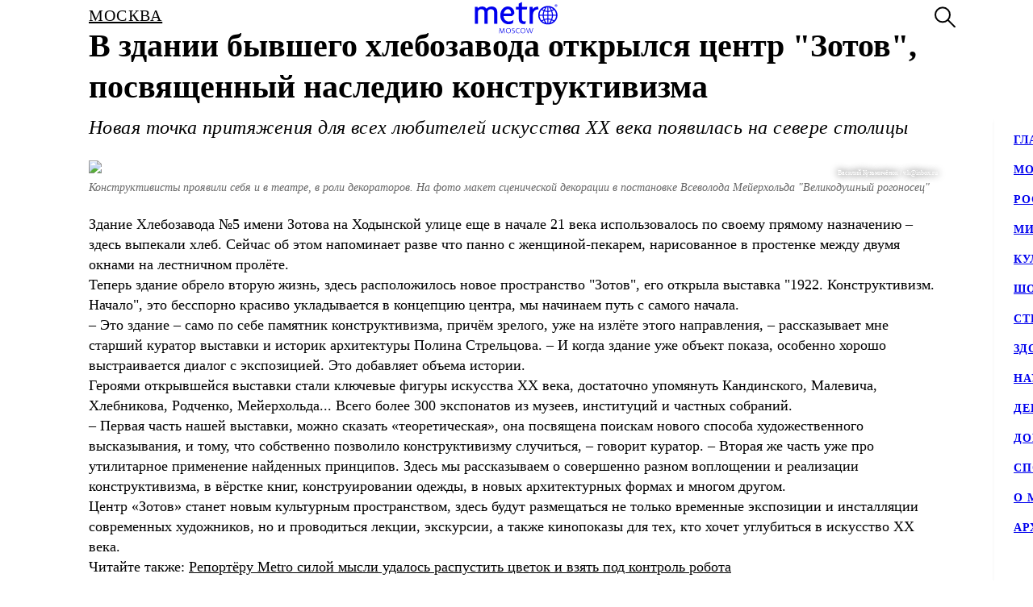

--- FILE ---
content_type: text/html; charset=utf-8
request_url: https://www.gazetametro.ru/articles/v-zdanii-byvshego-hlebozavoda-otkrylsja-tsentr-zotov-posvjaschennyj-naslediju-konstruktivizma-22-11-2022
body_size: 143780
content:
<!DOCTYPE html><html lang="ru" data-theme="light"><head><meta charSet="utf-8"/><meta name="application-name" content="Metro" class="jsx-4168463911"/><meta name="apple-mobile-web-app-title" content="Metro" class="jsx-4168463911"/><link rel="apple-touch-icon" href="/icons/android/android-launchericon-48-48.png" class="jsx-4168463911"/><link rel="apple-touch-icon" sizes="144x144" href="/icons/android/android-launchericon-144-144.png" class="jsx-4168463911"/><link rel="apple-touch-icon" sizes="192x192" href="/icons/android/android-launchericon-192-192.png" class="jsx-4168463911"/><link rel="manifest" href="/manifest.json" class="jsx-4168463911"/><meta name="viewport" content="initial-scale=1.0, width=device-width" class="jsx-4168463911"/><meta name="pmail-verification" content="b0f4091268c0013af96aca0a3a6eff02" class="jsx-4168463911"/><script type="application/ld+json" class="jsx-4168463911">{"@context":"http://www.schema.org","@type":"Organization","name":"Газета Metro","url":"https://www.gazetametro.ru/","sameAs":["https://t.me/gazetametro","https://ok.ru/gazetametro","https://vk.com/gazetametro"],"logo":"https://static.gazetametro.ru/res/id/metro-logo-black.png","description":"Metro — крупнейший международный бренд, который 26 лет ведёт свою историю на медиарынке. Начав свой путь в Стокгольме, Metro шагнул по мировым столицам, и Москва не стала исключением. Сейчас Metro является неотъемлемой частью жизни москвичей и гостей города и ежедневно знакомит своих читателей с самыми важными аспектами городской жизни. ","address":{"@type":"PostalAddress","streetAddress":"Москва, 5-я улица Ямского Поля, 7к2","addressLocality":"Москва","postalCode":"125040","addressCountry":"Россия"},"geo":{"@type":"GeoCoordinates","latitude":"55.785449","longitude":"37.583455"},"hasMap":"https://yandex.ru/maps/-/CCUONCc6hD","openingHours":"Mo, Tu, We, Th, Fr, Sa, Su -","contactPoint":{"@type":"ContactPoint","telephone":" +7 (495) 787-12-11","contactType":" Media"}}</script><title class="jsx-3930851388 jsx-1676265251">В здании бывшего хлебозавода открылся центр &quot;Зотов&quot;, посвященный наследию конструктивизма</title><meta name="description" content="В здании бывшего хлебозавода открылся центр &quot;Зотов&quot;, посвященный наследию конструктивизма"/><meta property="og:description" content="В здании бывшего хлебозавода открылся центр &quot;Зотов&quot;, посвященный наследию конструктивизма"/><meta property="og:title" content="В здании бывшего хлебозавода открылся центр &quot;Зотов&quot;, посвященный наследию конструктивизма"/><meta property="og:type" content="article"/><meta property="og:locale" content="ru_RU"/><meta property="og:site_name" content="Metro Москва"/><meta property="og:url" content="https://gazetametro.ru/articles/v-zdanii-byvshego-hlebozavoda-otkrylsja-tsentr-zotov-posvjaschennyj-naslediju-konstruktivizma-22-11-2022"/><meta property="og:image" content="https://static.gazetametro.ru/media/20221122201156/961e9cc346878a1571d65d3c4aba37f8cf9df983802b89a437b4c49491a6d9fe.jpg"/><meta property="og:image:type" content="image/jpeg"/><meta property="og:article:section" content="Москва"/><meta property="og:article:author:first_name" content="Анна Левандовская" class="jsx-3930851388 jsx-1676265251"/><meta property="og:article:published_time" content="2022-11-22T21:14:27+03:00" class="jsx-3930851388 jsx-1676265251"/><meta property="og:article:modified_time" content="2022-11-22T21:14:27+03:00" class="jsx-3930851388 jsx-1676265251"/><link rel="canonical" href="https://www.gazetametro.ru/articles/v-zdanii-byvshego-hlebozavoda-otkrylsja-tsentr-zotov-posvjaschennyj-naslediju-konstruktivizma-22-11-2022" class="jsx-3930851388 jsx-1676265251"/><link rel="alternate" media="(max-width: 534px)" href="https://www.gazetametro.ru/articles/v-zdanii-byvshego-hlebozavoda-otkrylsja-tsentr-zotov-posvjaschennyj-naslediju-konstruktivizma-22-11-2022" class="jsx-3930851388 jsx-1676265251"/><link rel="preload" as="image" imageSrcSet="https://cdn.www.gazetametro.ru/_next/image?url=https%3A%2F%2Fstatic.gazetametro.ru%2Fmedia%2F20221122201156%2F961e9cc346878a1571d65d3c4aba37f8cf9df983802b89a437b4c49491a6d9fe.jpg&amp;w=274&amp;q=75 274w, https://cdn.www.gazetametro.ru/_next/image?url=https%3A%2F%2Fstatic.gazetametro.ru%2Fmedia%2F20221122201156%2F961e9cc346878a1571d65d3c4aba37f8cf9df983802b89a437b4c49491a6d9fe.jpg&amp;w=327&amp;q=75 327w, https://cdn.www.gazetametro.ru/_next/image?url=https%3A%2F%2Fstatic.gazetametro.ru%2Fmedia%2F20221122201156%2F961e9cc346878a1571d65d3c4aba37f8cf9df983802b89a437b4c49491a6d9fe.jpg&amp;w=500&amp;q=75 500w, https://cdn.www.gazetametro.ru/_next/image?url=https%3A%2F%2Fstatic.gazetametro.ru%2Fmedia%2F20221122201156%2F961e9cc346878a1571d65d3c4aba37f8cf9df983802b89a437b4c49491a6d9fe.jpg&amp;w=612&amp;q=75 612w, https://cdn.www.gazetametro.ru/_next/image?url=https%3A%2F%2Fstatic.gazetametro.ru%2Fmedia%2F20221122201156%2F961e9cc346878a1571d65d3c4aba37f8cf9df983802b89a437b4c49491a6d9fe.jpg&amp;w=674&amp;q=75 674w, https://cdn.www.gazetametro.ru/_next/image?url=https%3A%2F%2Fstatic.gazetametro.ru%2Fmedia%2F20221122201156%2F961e9cc346878a1571d65d3c4aba37f8cf9df983802b89a437b4c49491a6d9fe.jpg&amp;w=1200&amp;q=75 1200w, https://cdn.www.gazetametro.ru/_next/image?url=https%3A%2F%2Fstatic.gazetametro.ru%2Fmedia%2F20221122201156%2F961e9cc346878a1571d65d3c4aba37f8cf9df983802b89a437b4c49491a6d9fe.jpg&amp;w=1920&amp;q=75 1920w" imageSizes="(min-width: 1113px) 700px, (min-width: 820px) 700px, 90vw" fetchPriority="high"/><meta name="next-head-count" content="27"/><link rel="shortcut icon" href="/favicon.ico"/><link data-next-font="" rel="preconnect" href="/" crossorigin="anonymous"/><link rel="preload" href="https://cdn.www.gazetametro.ru/_next/static/css/c7abde10668052f4.css" as="style" crossorigin=""/><link rel="stylesheet" href="https://cdn.www.gazetametro.ru/_next/static/css/c7abde10668052f4.css" crossorigin="" data-n-g=""/><link rel="preload" href="https://cdn.www.gazetametro.ru/_next/static/css/d2255d163cd5b2e2.css" as="style" crossorigin=""/><link rel="stylesheet" href="https://cdn.www.gazetametro.ru/_next/static/css/d2255d163cd5b2e2.css" crossorigin="" data-n-p=""/><noscript data-n-css=""></noscript><script defer="" crossorigin="" nomodule="" src="https://cdn.www.gazetametro.ru/_next/static/chunks/polyfills-c67a75d1b6f99dc8.js"></script><script defer="" src="https://cdn.www.gazetametro.ru/_next/static/chunks/6968.b126599b27a3d26c.js" crossorigin=""></script><script defer="" src="https://cdn.www.gazetametro.ru/_next/static/chunks/8542.50084b1eb2d9e752.js" crossorigin=""></script><script src="https://cdn.www.gazetametro.ru/_next/static/chunks/webpack-24375579e64679a3.js" defer="" crossorigin=""></script><script src="https://cdn.www.gazetametro.ru/_next/static/chunks/framework-13cd2985af38ac8a.js" defer="" crossorigin=""></script><script src="https://cdn.www.gazetametro.ru/_next/static/chunks/main-312bb7d676fee9da.js" defer="" crossorigin=""></script><script src="https://cdn.www.gazetametro.ru/_next/static/chunks/pages/_app-8ca297c50c264591.js" defer="" crossorigin=""></script><script src="https://cdn.www.gazetametro.ru/_next/static/chunks/960-861eb7c290971aaf.js" defer="" crossorigin=""></script><script src="https://cdn.www.gazetametro.ru/_next/static/chunks/2053-c2e04e3f9b5f8229.js" defer="" crossorigin=""></script><script src="https://cdn.www.gazetametro.ru/_next/static/chunks/2901-bd18505e18e7c31c.js" defer="" crossorigin=""></script><script src="https://cdn.www.gazetametro.ru/_next/static/chunks/9720-eefd9894dfeb8917.js" defer="" crossorigin=""></script><script src="https://cdn.www.gazetametro.ru/_next/static/chunks/4028-3fba75f16c7bd653.js" defer="" crossorigin=""></script><script src="https://cdn.www.gazetametro.ru/_next/static/chunks/9966-0bab0a4ffa51c590.js" defer="" crossorigin=""></script><script src="https://cdn.www.gazetametro.ru/_next/static/chunks/699-ecdc02a62ecb1a04.js" defer="" crossorigin=""></script><script src="https://cdn.www.gazetametro.ru/_next/static/chunks/4612-1d1d5bb242d2ee03.js" defer="" crossorigin=""></script><script src="https://cdn.www.gazetametro.ru/_next/static/chunks/8131-afa8d20cb5dcdc54.js" defer="" crossorigin=""></script><script src="https://cdn.www.gazetametro.ru/_next/static/chunks/pages/articles/%5Bid%5D-063222bdb4aa8c71.js" defer="" crossorigin=""></script><script src="https://cdn.www.gazetametro.ru/_next/static/5LyhlpDxM9XP40bOgJJI-/_buildManifest.js" defer="" crossorigin=""></script><script src="https://cdn.www.gazetametro.ru/_next/static/5LyhlpDxM9XP40bOgJJI-/_ssgManifest.js" defer="" crossorigin=""></script><style id="__jsx-2852956706">.burger.jsx-2852956706{display:-webkit-box;display:-webkit-flex;display:-ms-flexbox;display:flex;-webkit-flex-direction:column;-ms-flex-direction:column;flex-direction:column;-webkit-box-pack:justify;-webkit-justify-content:space-between;-ms-flex-pack:justify;justify-content:space-between;position:relative;width:23px;height:18px;cursor:pointer;-webkit-tap-highlight-color:transparent;}@media (min-width:534px){.burger.jsx-2852956706{width:30px;height:22px;}}.burger__item.jsx-2852956706{position:absolute;width:100%;height:2px;border-radius:10px;-webkit-transition:all 0.2s ease;transition:all 0.2s ease;-webkit-transform-origin:center;-ms-transform-origin:center;transform-origin:center;background-color:var(--burger-background-color);}.burger__item.jsx-2852956706:first-child{top:0;}.burger__item.jsx-2852956706:last-child{bottom:0;}.burger__item-first.jsx-2852956706{-webkit-transform:rotate(45deg);-ms-transform:rotate(45deg);transform:rotate(45deg);margin-top:0;position:absolute;top:calc(50% - 1px) !important;}.burger__item-second.jsx-2852956706{width:80%;position:absolute;left:0;top:calc(50% - 1px);}.burger__item-third.jsx-2852956706{-webkit-transform:rotate(-45deg);-ms-transform:rotate(-45deg);transform:rotate(-45deg);position:absolute;bottom:calc(50% - 1px) !important;}.burger__item--closed.jsx-2852956706{width:0;}</style><style id="__jsx-1626067004">.burger__item-second.jsx-1626067004{-webkit-transform:none;-ms-transform:none;transform:none;left:0;}</style><style id="__jsx-846485770">.UMenu.jsx-846485770{display:-webkit-box;display:-webkit-flex;display:-ms-flexbox;display:flex;-webkit-align-items:center;-webkit-box-align:center;-ms-flex-align:center;align-items:center;padding:0;margin:0;background:none;border:none;cursor:pointer;}.UMenu.jsx-846485770:hover .burger__item{background-color:#797c7a;}.UMenu.jsx-846485770:hover>*.jsx-846485770{color:#797c7a;}.UMenu__text.jsx-846485770{-webkit-transition:color 200ms;transition:color 200ms;font-style:normal;font-weight:700;font-size:16px;margin-left:19px;display:none;}@media (min-width:1366px){.UMenu__text.jsx-846485770{display:block;}}</style><style id="__jsx-2751812453">.USearch.jsx-2751812453{display:-webkit-box;display:-webkit-flex;display:-ms-flexbox;display:flex;-webkit-box-pack:justify;-webkit-justify-content:space-between;-ms-flex-pack:justify;justify-content:space-between;-webkit-align-items:center;-webkit-box-align:center;-ms-flex-align:center;align-items:center;padding:0;margin:0;background:none;border:none;cursor:pointer;}.USearch.jsx-2751812453 svg{height:auto;width:20px;}@media (min-width:534px){.USearch.jsx-2751812453 svg{width:26px;}}.USearch__text.jsx-2751812453{margin-left:15px;font-style:normal;font-weight:700;font-size:16px;}</style><style id="__jsx-3043536224">.USocials.jsx-3043536224{display:-webkit-box;display:-webkit-flex;display:-ms-flexbox;display:flex;width:100%;}.USocials__icon.jsx-3043536224 a{display:block;height:40px;width:40px;}@media (min-width:820px){.USocials__icon.jsx-3043536224 a{height:32px;width:32px;}}.USocials__icon.jsx-3043536224+.USocials__icon.jsx-3043536224{margin-left:12px;}@media (min-width:820px){.USocials__icon.jsx-3043536224+.USocials__icon.jsx-3043536224{margin-left:8px;}}.USocials__icon.jsx-3043536224 svg{width:100%;height:100%;}.USocials__icon.jsx-3043536224 svg:hover>rect{fill:var(--social-svg-background-color-hover);}.USocials__icon.jsx-3043536224 svg rect{fill:var(--interactive-element-background-color);}.USocials__icon.jsx-3043536224 svg path{-webkit-transition:fill 200ms;transition:fill 200ms;fill:var(--social-svg-color);}</style><style id="__jsx-209896667">.Search-enter{-webkit-transform:translateY(-100%);-ms-transform:translateY(-100%);transform:translateY(-100%);}.Search-enter-active{-webkit-transform:translateY(0);-ms-transform:translateY(0);transform:translateY(0);-webkit-transition:-webkit-transform 200ms;-webkit-transition:transform 200ms;transition:transform 200ms;}.Search-exit{-webkit-transform:translateY(0);-ms-transform:translateY(0);transform:translateY(0);}.Search-exit-active{-webkit-transform:translateY(-100%);-ms-transform:translateY(-100%);transform:translateY(-100%);-webkit-transition:-webkit-transform 200ms;-webkit-transition:transform 200ms;transition:transform 200ms;}div.USpinnerLoader.search-spinner{top:30vh;}@media (min-width:820px){div.USpinnerLoader.search-spinner{top:50vh;}}.SHeader.jsx-209896667 .SHeader__logo-item{height:32px;width:auto;}@media (min-width:534px){.SHeader.jsx-209896667 .SHeader__logo-item{height:40px;}}.SHeader__main.jsx-209896667{height:var(--header-height);background-color:var(--background-color-header);position:relative;padding:8px 16px;z-index:2;display:-webkit-box;display:-webkit-flex;display:-ms-flexbox;display:flex;-webkit-align-items:center;-webkit-box-align:center;-ms-flex-align:center;align-items:center;border-bottom:1px solid var(--section-divider-color);}@media (min-width:534px){.SHeader__main.jsx-209896667{display:-webkit-box;display:-webkit-flex;display:-ms-flexbox;display:flex;-webkit-align-items:center;-webkit-box-align:center;-ms-flex-align:center;align-items:center;-webkit-flex-direction:row;-ms-flex-direction:row;flex-direction:row;padding:10px 24px;}}@media (min-width:1112px){.SHeader__burger.jsx-209896667{display:none;}}@media (min-width:1112px){.SHeader__overlay.jsx-209896667{position:fixed;left:0;right:0;bottom:0;-webkit-transition:background-color 0.4s,top 0s 0.4s;transition:background-color 0.4s,top 0s 0.4s;}}.SHeader__dropdown.jsx-209896667{position:fixed;height:calc(100% - var(--header-height));display:-webkit-box;display:-webkit-flex;display:-ms-flexbox;display:flex;-webkit-flex-direction:column;-ms-flex-direction:column;flex-direction:column;-webkit-box-pack:justify;-webkit-justify-content:space-between;-ms-flex-pack:justify;justify-content:space-between;padding:18px 24px 24px;margin-top:var(--header-height);top:calc(-100% + var(--header-height));left:0;right:0;bottom:0;z-index:1;background-color:var(--background-color);-webkit-transition:-webkit-transform 0.4s;-webkit-transition:transform 0.4s;transition:transform 0.4s;}@media (min-width:1112px){.SHeader__dropdown.jsx-209896667{box-shadow:0px 4px 4px rgba(0,0,0,0.05);margin-top:0;display:block;position:fixed;-webkit-box-pack:justify;-webkit-justify-content:space-between;-ms-flex-pack:justify;justify-content:space-between;height:auto;top:calc(var(--header-height) + 1px);left:unset;right:-320px;width:320px;box-shadow:0px 4px 4px rgba(0,0,0,0.05);}}.SHeader__content.jsx-209896667{position:relative;display:-webkit-box;display:-webkit-flex;display:-ms-flexbox;display:flex;gap:24px;-webkit-box-pack:justify;-webkit-justify-content:space-between;-ms-flex-pack:justify;justify-content:space-between;-webkit-flex-direction:column;-ms-flex-direction:column;flex-direction:column;height:100%;}.SHeader__content-divider.jsx-209896667{-webkit-flex:0 0 2px;-ms-flex:0 0 2px;flex:0 0 2px;background-color:var(--frame-border-color);}@media (min-width:1112px){.SHeader__content-divider.jsx-209896667{display:none;}}.SHeader__content-footer.jsx-209896667{display:-webkit-box;display:-webkit-flex;display:-ms-flexbox;display:flex;-webkit-align-items:center;-webkit-box-align:center;-ms-flex-align:center;align-items:center;-webkit-box-pack:justify;-webkit-justify-content:space-between;-ms-flex-pack:justify;justify-content:space-between;}.SHeader__content-footer_search.jsx-209896667{display:-webkit-box;display:-webkit-flex;display:-ms-flexbox;display:flex;-webkit-box-pack:center;-webkit-justify-content:center;-ms-flex-pack:center;justify-content:center;border:1px #dddddd solid;border-radius:8px;height:40px;width:40px;-webkit-flex-shrink:0;-ms-flex-negative:0;flex-shrink:0;}@media (min-width:820px){.SHeader__content-footer_search.jsx-209896667{display:none;}}.SHeader__links.jsx-209896667{display:-webkit-box;display:-webkit-flex;display:-ms-flexbox;display:flex;-webkit-box-pack:center;-webkit-justify-content:center;-ms-flex-pack:center;justify-content:center;-webkit-flex-direction:column;-ms-flex-direction:column;flex-direction:column;overflow:auto;-webkit-scrollbar-width:0;-moz-scrollbar-width:0;-ms-scrollbar-width:0;scrollbar-width:0;font-weight:700;font-style:normal;-webkit-letter-spacing:0.06em;-moz-letter-spacing:0.06em;-ms-letter-spacing:0.06em;letter-spacing:0.06em;font-size:18px;line-height:140%;-webkit-text-decoration:none;text-decoration:none;text-transform:uppercase;}@media (min-width:1112px){.SHeader__links.jsx-209896667{-webkit-box-pack:start;-webkit-justify-content:flex-start;-ms-flex-pack:start;justify-content:flex-start;text-align:start;font-size:14px;}}.SHeader__links-wrapper.jsx-209896667{height:100%;overflow:auto;position:relative;}.SHeader__links-wrapper.jsx-209896667::before{content:"";position:absolute;height:200px;left:0;right:0;bottom:0px;opacity:1;-webkit-transition:opacity 0.3s ease;transition:opacity 0.3s ease;pointer-events:none;background:var(--menu-gradient-social);}.SHeader__links.jsx-209896667>a{-webkit-transition:color 200ms;transition:color 200ms;}.SHeader__links.jsx-209896667>a+a{margin-top:18px;}@media (min-width:1112px){.SHeader__links.jsx-209896667>a:hover{color:#797c7a;}}.SHeader__logo.jsx-209896667{position:absolute;left:50%;top:50%;-webkit-transform:translate(-50%,-50%);-ms-transform:translate(-50%,-50%);transform:translate(-50%,-50%);display:-webkit-box;display:-webkit-flex;display:-ms-flexbox;display:flex;-webkit-align-items:center;-webkit-box-align:center;-ms-flex-align:center;align-items:center;-webkit-box-pack:center;-webkit-justify-content:center;-ms-flex-pack:center;justify-content:center;cursor:pointer;-webkit-tap-highlight-color:transparent;}.SHeader__logo.jsx-209896667>a{display:-webkit-box;display:-webkit-flex;display:-ms-flexbox;display:flex;}.SHeader__block.jsx-209896667{display:-webkit-inline-box;display:-webkit-inline-flex;display:-ms-inline-flexbox;display:inline-flex;-webkit-flex:1;-ms-flex:1;flex:1;-webkit-align-items:stretch;-webkit-box-align:stretch;-ms-flex-align:stretch;align-items:stretch;-webkit-box-pack:end;-webkit-justify-content:flex-end;-ms-flex-pack:end;justify-content:flex-end;}@media (min-width:1112px){.SHeader__block.jsx-209896667{height:100%;-webkit-box-flex:1;-webkit-flex-grow:1;-ms-flex-positive:1;flex-grow:1;}}@media (min-width:1112px){.SHeader__category.jsx-209896667{display:-webkit-box;display:-webkit-flex;display:-ms-flexbox;display:flex;-webkit-flex-wrap:wrap;-ms-flex-wrap:wrap;flex-wrap:wrap;-webkit-align-items:center;-webkit-box-align:center;-ms-flex-align:center;align-items:center;-webkit-align-content:stretch;-ms-flex-line-pack:stretch;align-content:stretch;margin-left:auto;}}.SHeader__category-sm.jsx-209896667{display:-webkit-box;display:-webkit-flex;display:-ms-flexbox;display:flex;-webkit-flex-direction:column;-ms-flex-direction:column;flex-direction:column;}.SHeader__category-sm.jsx-209896667::after{content:"";background:#007f3e;width:60px;height:2px;margin:18px 0;}@media (min-width:1112px){.SHeader__category-sm.jsx-209896667::after{display:none;}}@media (min-width:1112px){.SHeader__category-sm.jsx-209896667{display:none;}}.SHeader__category.jsx-209896667>a{text-transform:uppercase;-webkit-transition:color 200ms;transition:color 200ms;}@media (min-width:1112px){.SHeader__category.jsx-209896667>a{font-weight:700;font-style:normal;font-size:16px;-webkit-letter-spacing:0.06em;-moz-letter-spacing:0.06em;-ms-letter-spacing:0.06em;letter-spacing:0.06em;-webkit-text-decoration:none;text-decoration:none;line-height:22px;padding:0 30px;}.SHeader__category.jsx-209896667>a:hover{color:#797c7a;}.SHeader__category.jsx-209896667>a svg{position:absolute;top:50%;-webkit-transform:translate(0,-50%);-ms-transform:translate(0,-50%);transform:translate(0,-50%);margin-left:8px;}}@media (min-width:1366px){.SHeader__category.jsx-209896667>a{padding:0 40px;}}@media (min-width:820px){.SHeader__buttons.jsx-209896667{display:-webkit-box;display:-webkit-flex;display:-ms-flexbox;display:flex;-webkit-align-items:center;-webkit-box-align:center;-ms-flex-align:center;align-items:center;-webkit-flex-direction:row-reverse;-ms-flex-direction:row-reverse;flex-direction:row-reverse;-webkit-flex-shrink:0;-ms-flex-negative:0;flex-shrink:0;}}@media (min-width:1112px){.SHeader__buttons.jsx-209896667{margin-left:auto;}}.SHeader__buttons-smartflow.jsx-209896667{height:20px;}@media (min-width:820px){.SHeader__buttons-smartflow.jsx-209896667{height:26px;}}.SHeader__buttons-smartflow.jsx-209896667 svg{height:auto;width:20px;}@media (min-width:820px){.SHeader__buttons-smartflow.jsx-209896667 svg{width:26px;}}.SHeader__buttons-search.jsx-209896667,.SHeader__buttons-smartflow.jsx-209896667{display:none;}@media (min-width:820px){.SHeader__buttons-search.jsx-209896667,.SHeader__buttons-smartflow.jsx-209896667{display:block;margin-right:42px;margin-top:-2px;}}.SHeader__buttons-search.jsx-209896667 path,.SHeader__buttons-smartflow.jsx-209896667 path{-webkit-transition:fill,stroke 200ms;transition:fill,stroke 200ms;}.SHeader__buttons-search.jsx-209896667 svg:hover>*,.SHeader__buttons-smartflow.jsx-209896667 svg:hover>*{stroke:#797c7a;}@media (min-width:1112px){.SHeader__search.jsx-209896667{margin-left:40px;}}.link-active{color:#007f3e;}</style><style id="__jsx-4204986299">body{overflow:unset;}.LMain__content{visibility:initial;}.SHeader__dropdown.jsx-4204986299{-webkit-transform:translateY(0);-ms-transform:translateY(0);transform:translateY(0);}@media (min-width:1112px){.SHeader__dropdown.jsx-4204986299{-webkit-transform:translateX(0);-ms-transform:translateX(0);transform:translateX(0);border:none;}}@media (min-width:1112px){.SHeader__overlay.jsx-4204986299{background-color:transparent;top:-999999999px;;}}</style><style id="__jsx-2275810650">.ArticlePage#v-zdanii-byvshego-hlebozavoda-otkrylsja-tsentr-zotov-posvjaschennyj-naslediju-konstruktivizma-22-11-2022{--accent-color:var(--accent-color-news) !important;--accent-color-markup:var(--accent-color-news-markup) !important;}</style><style id="__jsx-2220830562">.WBreadcrumbs__item{width:auto;display:-webkit-box;display:-webkit-flex;display:-ms-flexbox;display:flex;-webkit-align-items:baseline;-webkit-box-align:baseline;-ms-flex-align:baseline;align-items:baseline;padding-top:0;padding-bottom:0;cursor:pointer;color:var(--breadcrumbs-item-text-color);list-style-type:none;text-orientation:mixed;text-transform:uppercase;-webkit-letter-spacing:0.06em;-moz-letter-spacing:0.06em;-ms-letter-spacing:0.06em;letter-spacing:0.06em;font-style:normal;font-weight:400;}@media (min-width:375px){.WBreadcrumbs__item{font-size:calc(14px + 6 * (100vw - 375px) / 159);}}@media (min-width:534px){.WBreadcrumbs__item{font-size:calc(20px + 0 * (100vw - 534px) / 286);}}@media (min-width:820px){.WBreadcrumbs__item{font-size:20px;}}@media (min-width:820px){.WBreadcrumbs__item{-webkit-letter-spacing:0.06em;-moz-letter-spacing:0.06em;-ms-letter-spacing:0.06em;letter-spacing:0.06em;}}.WBreadcrumbs__item:not(:first-of-type)::before{content:"/";color:var(--breadcrumbs-item-text-color);display:inline-block;margin-left:4px;margin-right:4px;}</style><style id="__jsx-4017009767">.WBreadcrumbs.jsx-4017009767{position:initial;display:-webkit-box;display:-webkit-flex;display:-ms-flexbox;display:flex;width:100%;background:transparent;z-index:3;padding-top:0;}@media (min-width:100px){.WBreadcrumbs.jsx-4017009767{padding-bottom:4vw;}}@media (min-width:375px){.WBreadcrumbs.jsx-4017009767{padding-bottom:2.1333333333vw;}}@media (min-width:534px){.WBreadcrumbs.jsx-4017009767{padding-bottom:2.9962546816vw;}}@media (min-width:820px){.WBreadcrumbs.jsx-4017009767{padding-bottom:8px;}}@media (min-width:820px){.WBreadcrumbs.jsx-4017009767{max-width:700px;padding-bottom:var(--spacing-xl);}}@media (min-width:1112px){.WBreadcrumbs.jsx-4017009767{max-width:1060px;}}.WBreadcrumbs__wrapper.jsx-4017009767{display:-webkit-box;display:-webkit-flex;display:-ms-flexbox;display:flex;margin:0;padding:0;}</style><style id="__jsx-1638379923">.h1.jsx-1638379923{padding:0;margin:0;font-weight:300;font-style:normal;line-height:128%;font-weight:700;}@media (min-width:375px){.h1.jsx-1638379923{font-size:calc(24px + 10 * (100vw - 375px) / 159);}}@media (min-width:534px){.h1.jsx-1638379923{font-size:calc(34px + 6 * (100vw - 534px) / 286);}}@media (min-width:820px){.h1.jsx-1638379923{font-size:40px;}}.h1.jsx-1638379923 b.jsx-1638379923,.h1.jsx-1638379923 strong.jsx-1638379923{font-weight:700;font-style:normal;}</style><style id="__jsx-2890851432">.WLead.jsx-2890851432{font-weight:300;font-family:"CorpidSemiCondensed";font-weight:300;font-style:italic;font-family:"CorpidOT" !important;}@media (min-width:375px){.WLead.jsx-2890851432{font-size:calc(18px + 6 * (100vw - 375px) / 159);}}@media (min-width:534px){.WLead.jsx-2890851432{font-size:calc(24px + 0 * (100vw - 534px) / 286);}}@media (min-width:820px){.WLead.jsx-2890851432{font-size:24px;}}@media (min-width:375px){.WLead.jsx-2890851432{line-height:130%;}}@media (min-width:534px){.WLead.jsx-2890851432{line-height:136%;}}@media (min-width:820px){.WLead.jsx-2890851432{line-height:144%;}}@media (min-width:375px){.WLead.jsx-2890851432{-webkit-letter-spacing:0.02em;-moz-letter-spacing:0.02em;-ms-letter-spacing:0.02em;letter-spacing:0.02em;}}@media (min-width:534px){.WLead.jsx-2890851432{-webkit-letter-spacing:-0.02em;-moz-letter-spacing:-0.02em;-ms-letter-spacing:-0.02em;letter-spacing:-0.02em;}}@media (min-width:820px){.WLead.jsx-2890851432{-webkit-letter-spacing:0;-moz-letter-spacing:0;-ms-letter-spacing:0;letter-spacing:0;}}@media (min-width:534px){.WLead.jsx-2890851432{-webkit-letter-spacing:0.02em;-moz-letter-spacing:0.02em;-ms-letter-spacing:0.02em;letter-spacing:0.02em;}}</style><style id="__jsx-2800430582">.UImageWithFallback{font-size:0;}</style><style id="__jsx-218238456">.WRenditions__img{max-width:100%;width:100%;position:relative;cursor:pointer;-webkit-tap-highlight-color:transparent;}.WRenditions.jsx-218238456{display:-webkit-box;display:-webkit-flex;display:-ms-flexbox;display:flex;-webkit-flex:1 0 auto;-ms-flex:1 0 auto;flex:1 0 auto;position:relative;}.WRenditions.jsx-218238456 .UImageWithFallback{width: 100%; height: auto;;}.WRenditions.jsx-218238456 .WRenditions__img{position:initial !important;}.WRenditions.horizontal.jsx-218238456{width:100%;height:auto;}.WRenditions.blur.jsx-218238456{position:initial;}@media only screen and (max-aspect-ratio:0.686){.WRenditions.blur.jsx-218238456{-webkit-box-flex:1 !important;-webkit-flex-grow:1 !important;-ms-flex-positive:1 !important;flex-grow:1 !important;}}.WRenditions__wrapper.jsx-218238456{display:-webkit-box;display:-webkit-flex;display:-ms-flexbox;display:flex;-webkit-box-flex:1;-webkit-flex-grow:1;-ms-flex-positive:1;flex-grow:1;position:relative;z-index:2;}@media only screen and (min-aspect-ratio:0.687){.WRenditions__wrapper.blur.jsx-218238456{padding:16px 0;}}@media (min-width:820px){.WRenditions__wrapper.jsx-218238456>img,.UImageWithFallback{border-radius:12px;}}.WRenditions__background.jsx-218238456{position:absolute;z-index:-1;width:100%;height:100%;left:0;top:0;}.WRenditions__background.jsx-218238456 img{object-fit:fill;-webkit-filter:blur(32px);filter:blur(32px);}.WRenditions__mobile.jsx-218238456{display:-webkit-box;display:-webkit-flex;display:-ms-flexbox;display:flex;}@media (min-width:534px){.WRenditions__mobile.jsx-218238456{display:none;}}.WRenditions__square.jsx-218238456{display:none;}@media (min-width:534px){.WRenditions__square.jsx-218238456{display:-webkit-box;display:-webkit-flex;display:-ms-flexbox;display:flex;}}@media (min-width:1112px){.WRenditions__square.jsx-218238456{display:none;}}.WRenditions__standard.jsx-218238456{display:none;}@media (min-width:1112px){.WRenditions__standard.jsx-218238456{display:-webkit-box;display:-webkit-flex;display:-ms-flexbox;display:flex;}}</style><style id="__jsx-227867329">.UCaption.jsx-227867329{position:relative;display:-webkit-box;display:-webkit-flex;display:-ms-flexbox;display:flex;-webkit-flex-direction:column;-ms-flex-direction:column;flex-direction:column;}.UCaption__wrapper.jsx-227867329{position:relative;display:-webkit-box;display:-webkit-flex;display:-ms-flexbox;display:flex;}.UCaption__title.jsx-227867329{opacity:0.6;line-height:140%;font-weight:300;font-weight:300;font-style:italic;}@media (min-width:375px){.UCaption__title.jsx-227867329{font-size:calc(14px + 6 * (100vw - 375px) / 159);}}@media (min-width:534px){.UCaption__title.jsx-227867329{font-size:calc(20px + -6 * (100vw - 534px) / 286);}}@media (min-width:820px){.UCaption__title.jsx-227867329{font-size:14px;}}@media (min-width:375px){.UCaption__title.jsx-227867329{-webkit-letter-spacing:0;-moz-letter-spacing:0;-ms-letter-spacing:0;letter-spacing:0;}}@media (min-width:534px){.UCaption__title.jsx-227867329{-webkit-letter-spacing:-0.01em;-moz-letter-spacing:-0.01em;-ms-letter-spacing:-0.01em;letter-spacing:-0.01em;}}@media (min-width:820px){.UCaption__title.jsx-227867329{-webkit-letter-spacing:0;-moz-letter-spacing:0;-ms-letter-spacing:0;letter-spacing:0;}}@media (min-width:100px){.UCaption__title.jsx-227867329{margin-top:4vw;}}@media (min-width:375px){.UCaption__title.jsx-227867329{margin-top:2.1333333333vw;}}@media (min-width:534px){.UCaption__title.jsx-227867329{margin-top:2.9962546816vw;}}@media (min-width:820px){.UCaption__title.jsx-227867329{margin-top:8px;}}@media (min-width:1112px){.UCaption__title.jsx-227867329{margin-top:8px;}}.UCaption__subtitle.jsx-227867329{position:absolute;z-index:3;color:rgb(255,255,255);text-shadow:0 0 10px black;line-height:140%;font-weight:300;font-weight:300;font-style:normal;}@media (min-width:375px){.UCaption__subtitle.jsx-227867329{font-size:calc(14px + 6 * (100vw - 375px) / 159);}}@media (min-width:534px){.UCaption__subtitle.jsx-227867329{font-size:calc(20px + -6 * (100vw - 534px) / 286);}}@media (min-width:820px){.UCaption__subtitle.jsx-227867329{font-size:14px;}}@media (min-width:375px){.UCaption__subtitle.jsx-227867329{-webkit-letter-spacing:0;-moz-letter-spacing:0;-ms-letter-spacing:0;letter-spacing:0;}}@media (min-width:534px){.UCaption__subtitle.jsx-227867329{-webkit-letter-spacing:-0.01em;-moz-letter-spacing:-0.01em;-ms-letter-spacing:-0.01em;letter-spacing:-0.01em;}}@media (min-width:820px){.UCaption__subtitle.jsx-227867329{-webkit-letter-spacing:0;-moz-letter-spacing:0;-ms-letter-spacing:0;letter-spacing:0;}}@media (min-width:375px){.UCaption__subtitle.jsx-227867329{top:calc(8px + 2 * (100vw - 375px) / 159);right:calc(8px + 2 * (100vw - 375px) / 159);font-size:8px;}}@media (min-width:534px){.UCaption__subtitle.jsx-227867329{top:calc(10px + 8 * (100vw - 534px) / 286);right:calc(10px + 8 * (100vw - 534px) / 286);}}@media (min-width:820px){.UCaption__subtitle.jsx-227867329{top:8px;right:8px;}}</style><style id="__jsx-2347806076">@media (min-width:820px){.WBodyParser .WBodyParser__html:first-child .WWysiwyg>h1,.WBodyParser .WBodyParser__html:first-child .WWysiwyg>h2,.WBodyParser .WBodyParser__html:first-child .WWysiwyg>h3{margin-top:calc(var(--spacing-xxl) - 4px);}}.WFeatureMedia.jsx-2347806076{position:relative;margin-left:calc(var(--spacing-mobile-container) * -1 * 1);margin-right:calc(var(--spacing-mobile-container) * -1 * 1);}@media (min-width:100px){.WFeatureMedia.jsx-2347806076{margin-bottom:4vw;}}@media (min-width:375px){.WFeatureMedia.jsx-2347806076{margin-bottom:2.1333333333vw;}}@media (min-width:534px){.WFeatureMedia.jsx-2347806076{margin-bottom:2.9962546816vw;}}@media (min-width:820px){.WFeatureMedia.jsx-2347806076{margin-bottom:24px;}}@media (min-width:820px){.WFeatureMedia.jsx-2347806076{margin-left:inherit;margin-right:inherit;}}.WFeatureMedia.jsx-2347806076 .UCaption__title{margin-left:calc(var(--spacing-mobile-container) * -1 * -1);margin-right:calc(var(--spacing-mobile-container) * -1 * -1);}@media (min-width:820px){.WFeatureMedia.jsx-2347806076 .UCaption__title{margin-left:inherit;margin-right:inherit;}}.WFeatureMedia.jsx-2347806076 .WRenditions__img{object-fit:cover;height:100%;width:100%;}.WFeatureMedia--hero.jsx-2347806076{position:relative;}@media (min-width:820px){.WFeatureMedia--hero.jsx-2347806076{display:block;}}.WFeatureMedia--hero.jsx-2347806076 .WRenditions{width:auto;}.WFeatureMedia--hero.jsx-2347806076 .WRenditions:after{z-index:3;content:"";display:block;width:100%;height:100%;position:absolute;border-radius:12px;top:0;left:0;background:transparent;background-image:linear-gradient(0deg,rgba(255,255,255,0.3) 0%,transparent 51.67%);}.WFeatureMedia--hero-invert.jsx-2347806076 .WRenditions:after{background-image:linear-gradient(0deg,rgba(0,0,0,0.1) 0%,transparent 51.67%);}.WFeatureMedia__info--hero.jsx-2347806076{padding:16px 0;}@media (min-width:820px){.WFeatureMedia__info--hero.jsx-2347806076{padding:24px;}}.WFeatureMedia__info-wrapper--hero.jsx-2347806076{display:-webkit-box;display:-webkit-flex;display:-ms-flexbox;display:flex;-webkit-align-items:flex-end;-webkit-box-align:flex-end;-ms-flex-align:flex-end;align-items:flex-end;position:absolute;z-index:3;top:0;right:0;bottom:0;left:0;}@media (min-width:534px){.WFeatureMedia__info-wrapper--hero.jsx-2347806076{padding:0;}}.WFeatureMedia__title.jsx-2347806076{margin-top:8px;}@media (min-width:1112px){.WFeatureMedia__title.jsx-2347806076{margin-top:16px;}}.WFeatureMedia__title--hero.jsx-2347806076{position:relative;z-index:1;margin-top:16px;}</style><style id="__jsx-4285020542">.WFeatureMedia__title--hero.jsx-4285020542 h1{color:#000000;text-shadow:-1px -1px 20px rgb(255 255 255 / 30%), 1px 1px 1px rgb(255 255 255 / 50%);}</style><style id="__jsx-189424245">@charset "UTF-8";.WWysiwyg :global(.tiktok-embed){padding:0;margin:0;max-width:100%;}.WWysiwyg>*:first-child{margin-top:0;}.WWysiwyg p,.WWysiwyg b,.WWysiwyg s,.WWysiwyg u,.WWysiwyg a,.WWysiwyg i,.WWysiwyg blockquote,.WWysiwyg table{margin:0;padding:0;font-weight:300;font-family:"CorpidSemiCondensed";}@media (min-width:375px){.WWysiwyg p,.WWysiwyg b,.WWysiwyg s,.WWysiwyg u,.WWysiwyg a,.WWysiwyg i,.WWysiwyg blockquote,.WWysiwyg table{font-size:calc(18px + 6 * (100vw - 375px) / 159);}}@media (min-width:534px){.WWysiwyg p,.WWysiwyg b,.WWysiwyg s,.WWysiwyg u,.WWysiwyg a,.WWysiwyg i,.WWysiwyg blockquote,.WWysiwyg table{font-size:calc(24px + -6 * (100vw - 534px) / 286);}}@media (min-width:820px){.WWysiwyg p,.WWysiwyg b,.WWysiwyg s,.WWysiwyg u,.WWysiwyg a,.WWysiwyg i,.WWysiwyg blockquote,.WWysiwyg table{font-size:18px;}}@media (min-width:375px){.WWysiwyg p,.WWysiwyg b,.WWysiwyg s,.WWysiwyg u,.WWysiwyg a,.WWysiwyg i,.WWysiwyg blockquote,.WWysiwyg table{line-height:130%;}}@media (min-width:534px){.WWysiwyg p,.WWysiwyg b,.WWysiwyg s,.WWysiwyg u,.WWysiwyg a,.WWysiwyg i,.WWysiwyg blockquote,.WWysiwyg table{line-height:136%;}}@media (min-width:820px){.WWysiwyg p,.WWysiwyg b,.WWysiwyg s,.WWysiwyg u,.WWysiwyg a,.WWysiwyg i,.WWysiwyg blockquote,.WWysiwyg table{line-height:144%;}}@media (min-width:375px){.WWysiwyg p,.WWysiwyg b,.WWysiwyg s,.WWysiwyg u,.WWysiwyg a,.WWysiwyg i,.WWysiwyg blockquote,.WWysiwyg table{-webkit-letter-spacing:0.02em;-moz-letter-spacing:0.02em;-ms-letter-spacing:0.02em;letter-spacing:0.02em;}}@media (min-width:534px){.WWysiwyg p,.WWysiwyg b,.WWysiwyg s,.WWysiwyg u,.WWysiwyg a,.WWysiwyg i,.WWysiwyg blockquote,.WWysiwyg table{-webkit-letter-spacing:-0.02em;-moz-letter-spacing:-0.02em;-ms-letter-spacing:-0.02em;letter-spacing:-0.02em;}}@media (min-width:820px){.WWysiwyg p,.WWysiwyg b,.WWysiwyg s,.WWysiwyg u,.WWysiwyg a,.WWysiwyg i,.WWysiwyg blockquote,.WWysiwyg table{-webkit-letter-spacing:0;-moz-letter-spacing:0;-ms-letter-spacing:0;letter-spacing:0;}}.WWysiwyg s,.WWysiwyg u,.WWysiwyg a,.WWysiwyg sub,.WWysiwyg sup,.WWysiwyg table{font-style:normal;font-weight:300;}.WWysiwyg p{display:block;margin-top:12px;-webkit-letter-spacing:-0.02em;-moz-letter-spacing:-0.02em;-ms-letter-spacing:-0.02em;letter-spacing:-0.02em;font-weight:300;font-family:"CorpidSemiCondensed";}@media (min-width:375px){.WWysiwyg p{font-size:calc(18px + 6 * (100vw - 375px) / 159);}}@media (min-width:534px){.WWysiwyg p{font-size:calc(24px + -6 * (100vw - 534px) / 286);}}@media (min-width:820px){.WWysiwyg p{font-size:18px;}}@media (min-width:375px){.WWysiwyg p{line-height:130%;}}@media (min-width:534px){.WWysiwyg p{line-height:136%;}}@media (min-width:820px){.WWysiwyg p{line-height:144%;}}@media (min-width:375px){.WWysiwyg p{-webkit-letter-spacing:0.02em;-moz-letter-spacing:0.02em;-ms-letter-spacing:0.02em;letter-spacing:0.02em;}}@media (min-width:534px){.WWysiwyg p{-webkit-letter-spacing:-0.02em;-moz-letter-spacing:-0.02em;-ms-letter-spacing:-0.02em;letter-spacing:-0.02em;}}@media (min-width:820px){.WWysiwyg p{-webkit-letter-spacing:0;-moz-letter-spacing:0;-ms-letter-spacing:0;letter-spacing:0;}}@media (min-width:534px){.WWysiwyg p{margin-top:20px;-webkit-letter-spacing:0;-moz-letter-spacing:0;-ms-letter-spacing:0;letter-spacing:0;}}.WWysiwyg h2,.WWysiwyg h3{display:block;margin:0;margin-top:24px;font-style:normal;font-weight:700;}@media (min-width:534px){.WWysiwyg h2,.WWysiwyg h3{margin-top:40px;}}.WWysiwyg a{border-bottom:1px solid var(--accent-color);color:var(--accent-color);cursor:pointer;font-size:inherit;}.WWysiwyg b{font-weight:700;}.WWysiwyg u{-webkit-text-decoration:none;text-decoration:none;border-bottom:1px solid #000000;}.WWysiwyg i{font-style:italic;font-weight:300;}.WWysiwyg blockquote{color:var(--accent-color);position:relative;font-style:italic;font-weight:300;font-family:"CorpidSemiCondensed";font-weight:400;padding-top:8px;padding-bottom:8px;}@media (min-width:534px){.WWysiwyg blockquote{font-size:18px;}}@media (min-width:375px){.WWysiwyg blockquote{font-size:calc(18px + 6 * (100vw - 375px) / 159);}}@media (min-width:534px){.WWysiwyg blockquote{font-size:calc(24px + -6 * (100vw - 534px) / 286);}}@media (min-width:820px){.WWysiwyg blockquote{font-size:18px;}}@media (min-width:375px){.WWysiwyg blockquote{line-height:130%;}}@media (min-width:534px){.WWysiwyg blockquote{line-height:136%;}}@media (min-width:820px){.WWysiwyg blockquote{line-height:144%;}}@media (min-width:375px){.WWysiwyg blockquote{-webkit-letter-spacing:0.02em;-moz-letter-spacing:0.02em;-ms-letter-spacing:0.02em;letter-spacing:0.02em;}}@media (min-width:534px){.WWysiwyg blockquote{-webkit-letter-spacing:-0.02em;-moz-letter-spacing:-0.02em;-ms-letter-spacing:-0.02em;letter-spacing:-0.02em;}}@media (min-width:820px){.WWysiwyg blockquote{-webkit-letter-spacing:0;-moz-letter-spacing:0;-ms-letter-spacing:0;letter-spacing:0;}}@media (min-width:820px){.WWysiwyg blockquote{margin-top:8px;padding-bottom:0;}}.WWysiwyg blockquote::before{content:"ЦИТАТА";width:-webkit-max-content;width:-moz-max-content;width:max-content;display:block;font-style:normal;font-family:CorpidOT;background:#000;color:#fff;text-transform:uppercase;font-weight:700;}@media (min-width:375px){.WWysiwyg blockquote::before{font-size:calc(16px + 8 * (100vw - 375px) / 159);}}@media (min-width:534px){.WWysiwyg blockquote::before{font-size:calc(24px + -6 * (100vw - 534px) / 286);}}@media (min-width:820px){.WWysiwyg blockquote::before{font-size:18px;}}@media (min-width:375px){.WWysiwyg blockquote::before{line-height:120%;}}@media (min-width:534px){.WWysiwyg blockquote::before{line-height:136%;}}@media (min-width:820px){.WWysiwyg blockquote::before{line-height:144%;}}@media (min-width:375px){.WWysiwyg blockquote::before{-webkit-letter-spacing:0;-moz-letter-spacing:0;-ms-letter-spacing:0;letter-spacing:0;}}@media (min-width:534px){.WWysiwyg blockquote::before{-webkit-letter-spacing:-0.02em;-moz-letter-spacing:-0.02em;-ms-letter-spacing:-0.02em;letter-spacing:-0.02em;}}@media (min-width:820px){.WWysiwyg blockquote::before{-webkit-letter-spacing:0;-moz-letter-spacing:0;-ms-letter-spacing:0;letter-spacing:0;}}@media (min-width:375px){.WWysiwyg blockquote::before{padding:4px;margin-bottom:4px;-webkit-letter-spacing:0.06em;-moz-letter-spacing:0.06em;-ms-letter-spacing:0.06em;letter-spacing:0.06em;}}@media (min-width:534px){.WWysiwyg blockquote::before{padding:6px;-webkit-letter-spacing:0.08em;-moz-letter-spacing:0.08em;-ms-letter-spacing:0.08em;letter-spacing:0.08em;}}@media (min-width:820px){.WWysiwyg blockquote::before{padding:0px 8px;margin-bottom:8px;-webkit-letter-spacing:0.1em;-moz-letter-spacing:0.1em;-ms-letter-spacing:0.1em;letter-spacing:0.1em;}}.WWysiwyg blockquote div{margin-top:8px;}@media (min-width:534px){.WWysiwyg blockquote div{margin-top:12px;}}.WWysiwyg blockquote a{display:inline-block;cursor:pointer;color:#000000;border-bottom:1px solid #000000;}.WWysiwyg blockquote u{width:100%;display:block;text-align:right;border-bottom:none;color:var(--text-color);font-style:italic;font-weight:300;font-family:"CorpidSemiCondensed";font-weight:400;}@media (min-width:375px){.WWysiwyg blockquote u{font-size:calc(18px + 6 * (100vw - 375px) / 159);}}@media (min-width:534px){.WWysiwyg blockquote u{font-size:calc(24px + -6 * (100vw - 534px) / 286);}}@media (min-width:820px){.WWysiwyg blockquote u{font-size:18px;}}@media (min-width:375px){.WWysiwyg blockquote u{line-height:130%;}}@media (min-width:534px){.WWysiwyg blockquote u{line-height:136%;}}@media (min-width:820px){.WWysiwyg blockquote u{line-height:144%;}}@media (min-width:375px){.WWysiwyg blockquote u{-webkit-letter-spacing:0.02em;-moz-letter-spacing:0.02em;-ms-letter-spacing:0.02em;letter-spacing:0.02em;}}@media (min-width:534px){.WWysiwyg blockquote u{-webkit-letter-spacing:-0.02em;-moz-letter-spacing:-0.02em;-ms-letter-spacing:-0.02em;letter-spacing:-0.02em;}}@media (min-width:820px){.WWysiwyg blockquote u{-webkit-letter-spacing:0;-moz-letter-spacing:0;-ms-letter-spacing:0;letter-spacing:0;}}.WWysiwyg .embed-block{position:relative;margin-top:24px;}@media (min-width:534px){.WWysiwyg .embed-block{margin-top:32px;}}.WWysiwyg .embed-block:first-child{margin-top:0;}.WWysiwyg .embed-block blockquote::before{display:none;}.WWysiwyg ul,.WWysiwyg ol,.WWysiwyg dl{padding-left:24px;margin-top:16px;list-style-position:outside;}.WWysiwyg ul{margin-top:24px;list-style-type:none;padding-left:0;font-weight:300;font-family:"CorpidSemiCondensed";}@media (min-width:375px){.WWysiwyg ul{font-size:calc(18px + 6 * (100vw - 375px) / 159);}}@media (min-width:534px){.WWysiwyg ul{font-size:calc(24px + -6 * (100vw - 534px) / 286);}}@media (min-width:820px){.WWysiwyg ul{font-size:18px;}}@media (min-width:375px){.WWysiwyg ul{line-height:130%;}}@media (min-width:534px){.WWysiwyg ul{line-height:136%;}}@media (min-width:820px){.WWysiwyg ul{line-height:144%;}}@media (min-width:375px){.WWysiwyg ul{-webkit-letter-spacing:0.02em;-moz-letter-spacing:0.02em;-ms-letter-spacing:0.02em;letter-spacing:0.02em;}}@media (min-width:534px){.WWysiwyg ul{-webkit-letter-spacing:-0.02em;-moz-letter-spacing:-0.02em;-ms-letter-spacing:-0.02em;letter-spacing:-0.02em;}}@media (min-width:820px){.WWysiwyg ul{-webkit-letter-spacing:0;-moz-letter-spacing:0;-ms-letter-spacing:0;letter-spacing:0;}}.WWysiwyg ul li{position:relative;padding-left:24px;}.WWysiwyg ul li::before{content:"";display:block;width:4px;height:4px;margin-left:10px;margin-top:0.5em;border-radius:50%;background-color:black;position:absolute;left:0;}.WWysiwyg ol{font-size:16px;font-weight:300;font-family:"CorpidSemiCondensed";}@media (min-width:375px){.WWysiwyg ol{font-size:calc(18px + 6 * (100vw - 375px) / 159);}}@media (min-width:534px){.WWysiwyg ol{font-size:calc(24px + -6 * (100vw - 534px) / 286);}}@media (min-width:820px){.WWysiwyg ol{font-size:18px;}}@media (min-width:375px){.WWysiwyg ol{line-height:130%;}}@media (min-width:534px){.WWysiwyg ol{line-height:136%;}}@media (min-width:820px){.WWysiwyg ol{line-height:144%;}}@media (min-width:375px){.WWysiwyg ol{-webkit-letter-spacing:0.02em;-moz-letter-spacing:0.02em;-ms-letter-spacing:0.02em;letter-spacing:0.02em;}}@media (min-width:534px){.WWysiwyg ol{-webkit-letter-spacing:-0.02em;-moz-letter-spacing:-0.02em;-ms-letter-spacing:-0.02em;letter-spacing:-0.02em;}}@media (min-width:820px){.WWysiwyg ol{-webkit-letter-spacing:0;-moz-letter-spacing:0;-ms-letter-spacing:0;letter-spacing:0;}}.WWysiwyg li{margin-top:8px;font-weight:300;line-height:140%;}.WWysiwyg table{border-collapse:collapse;border-spacing:0;text-align:center;font-family:"CorpidOT";}.WWysiwyg table td,.WWysiwyg table th{margin:0;padding:12px;border:1px solid #f9f9f9;font-family:"CorpidOT";}.WWysiwyg table td p,.WWysiwyg table th p{margin:0;}.WWysiwyg img{width:100%;border-radius:12px;}.WWysiwyg figure{padding:0;margin:0;margin-top:24px;}.WWysiwyg figure img{max-width:100%;border-radius:12px;}.WWysiwyg figure figcaption{margin-top:4px;font-weight:300;font-style:normal;font-size:12px;line-height:16px;}@media (min-width:820px){.WWysiwyg figure figcaption{font-size:18px;line-height:130%;}}.WWysiwyg iframe{width:100%;border-radius:12px;}.WWysiwyg pre{background-color:var(--accent-color-markup);font-family:"CorpidSemiCondensed";padding:var(--spacing-mobile-container);margin-left:calc(var(--spacing-mobile-container) * -1 * 1);margin-right:calc(var(--spacing-mobile-container) * -1 * 1);}@media (min-width:820px){.WWysiwyg pre{margin-left:inherit;margin-right:inherit;}}@media (min-width:820px){.WWysiwyg pre{border-radius:12px;padding:16px;}}.WWysiwyg pre code{display:block;white-space:pre-wrap;font-weight:300;font-family:"CorpidSemiCondensed";color:#000;border-left:2px solid var(--accent-color);padding-left:var(--spacing-mobile-container);}@media (min-width:375px){.WWysiwyg pre code{font-size:calc(18px + 6 * (100vw - 375px) / 159);}}@media (min-width:534px){.WWysiwyg pre code{font-size:calc(24px + -6 * (100vw - 534px) / 286);}}@media (min-width:820px){.WWysiwyg pre code{font-size:18px;}}@media (min-width:375px){.WWysiwyg pre code{line-height:130%;}}@media (min-width:534px){.WWysiwyg pre code{line-height:136%;}}@media (min-width:820px){.WWysiwyg pre code{line-height:144%;}}@media (min-width:375px){.WWysiwyg pre code{-webkit-letter-spacing:0.02em;-moz-letter-spacing:0.02em;-ms-letter-spacing:0.02em;letter-spacing:0.02em;}}@media (min-width:534px){.WWysiwyg pre code{-webkit-letter-spacing:-0.02em;-moz-letter-spacing:-0.02em;-ms-letter-spacing:-0.02em;letter-spacing:-0.02em;}}@media (min-width:820px){.WWysiwyg pre code{-webkit-letter-spacing:0;-moz-letter-spacing:0;-ms-letter-spacing:0;letter-spacing:0;}}@media (min-width:820px){.WWysiwyg pre code{padding-left:16px;}}.WWysiwyg pre code a{display:inline-block;}</style><style id="__jsx-2570381577">.WBodyParser__item:first-child{margin-top:0;}.WBodyParser__item--centered{margin-left:auto;margin-right:auto;}@media (min-width:1112px){.WBodyParser__item--centered{width:700px;}}@media (min-width:100px){.WBodyParser__html{margin-top:8vw;}}@media (min-width:375px){.WBodyParser__html{margin-top:4.2666666667vw;}}@media (min-width:534px){.WBodyParser__html{margin-top:4.4943820225vw;}}@media (min-width:820px){.WBodyParser__html{margin-top:var(--spacing-s);}}.WBodyParser__html .WWysiwyg > :not(p){clear:both;}@media (min-width:100px){.WBodyParser__html .WWysiwyg>h1,.WBodyParser__html .WWysiwyg>h2,.WBodyParser__html .WWysiwyg>h3{margin-top:16vw;}}@media (min-width:375px){.WBodyParser__html .WWysiwyg>h1,.WBodyParser__html .WWysiwyg>h2,.WBodyParser__html .WWysiwyg>h3{margin-top:6.4vw;}}@media (min-width:534px){.WBodyParser__html .WWysiwyg>h1,.WBodyParser__html .WWysiwyg>h2,.WBodyParser__html .WWysiwyg>h3{margin-top:5.9925093633vw;}}@media (min-width:820px){.WBodyParser__html .WWysiwyg>h1,.WBodyParser__html .WWysiwyg>h2,.WBodyParser__html .WWysiwyg>h3{margin-top:var(--spacing-s);}}@media (min-width:820px){.WBodyParser__html:not(:first-child) .WWysiwyg>h1,.WBodyParser__html:not(:first-child) .WWysiwyg>h2,.WBodyParser__html:not(:first-child) .WWysiwyg>h3{margin-top:calc(var(--spacing-xl) + 2px);}}</style><style id="__jsx-2412739517">.WArticleWidget.jsx-2412739517{clear:both;}</style><style id="__jsx-3038866347">.UCardWysiwyg>*:first-child{margin-top:0;}.UCardWysiwyg p,.UCardWysiwyg b,.UCardWysiwyg s,.UCardWysiwyg u,.UCardWysiwyg a,.UCardWysiwyg i,.UCardWysiwyg blockquote,.UCardWysiwyg table{margin:0;padding:0;font-weight:300;font-family:"CorpidSemiCondensed";}@media (min-width:375px){.UCardWysiwyg p,.UCardWysiwyg b,.UCardWysiwyg s,.UCardWysiwyg u,.UCardWysiwyg a,.UCardWysiwyg i,.UCardWysiwyg blockquote,.UCardWysiwyg table{font-size:calc(18px + 6 * (100vw - 375px) / 159);}}@media (min-width:534px){.UCardWysiwyg p,.UCardWysiwyg b,.UCardWysiwyg s,.UCardWysiwyg u,.UCardWysiwyg a,.UCardWysiwyg i,.UCardWysiwyg blockquote,.UCardWysiwyg table{font-size:calc(24px + -6 * (100vw - 534px) / 286);}}@media (min-width:820px){.UCardWysiwyg p,.UCardWysiwyg b,.UCardWysiwyg s,.UCardWysiwyg u,.UCardWysiwyg a,.UCardWysiwyg i,.UCardWysiwyg blockquote,.UCardWysiwyg table{font-size:18px;}}@media (min-width:375px){.UCardWysiwyg p,.UCardWysiwyg b,.UCardWysiwyg s,.UCardWysiwyg u,.UCardWysiwyg a,.UCardWysiwyg i,.UCardWysiwyg blockquote,.UCardWysiwyg table{line-height:130%;}}@media (min-width:534px){.UCardWysiwyg p,.UCardWysiwyg b,.UCardWysiwyg s,.UCardWysiwyg u,.UCardWysiwyg a,.UCardWysiwyg i,.UCardWysiwyg blockquote,.UCardWysiwyg table{line-height:136%;}}@media (min-width:820px){.UCardWysiwyg p,.UCardWysiwyg b,.UCardWysiwyg s,.UCardWysiwyg u,.UCardWysiwyg a,.UCardWysiwyg i,.UCardWysiwyg blockquote,.UCardWysiwyg table{line-height:144%;}}@media (min-width:375px){.UCardWysiwyg p,.UCardWysiwyg b,.UCardWysiwyg s,.UCardWysiwyg u,.UCardWysiwyg a,.UCardWysiwyg i,.UCardWysiwyg blockquote,.UCardWysiwyg table{-webkit-letter-spacing:0.02em;-moz-letter-spacing:0.02em;-ms-letter-spacing:0.02em;letter-spacing:0.02em;}}@media (min-width:534px){.UCardWysiwyg p,.UCardWysiwyg b,.UCardWysiwyg s,.UCardWysiwyg u,.UCardWysiwyg a,.UCardWysiwyg i,.UCardWysiwyg blockquote,.UCardWysiwyg table{-webkit-letter-spacing:-0.02em;-moz-letter-spacing:-0.02em;-ms-letter-spacing:-0.02em;letter-spacing:-0.02em;}}@media (min-width:820px){.UCardWysiwyg p,.UCardWysiwyg b,.UCardWysiwyg s,.UCardWysiwyg u,.UCardWysiwyg a,.UCardWysiwyg i,.UCardWysiwyg blockquote,.UCardWysiwyg table{-webkit-letter-spacing:0;-moz-letter-spacing:0;-ms-letter-spacing:0;letter-spacing:0;}}.UCardWysiwyg s,.UCardWysiwyg u,.UCardWysiwyg a,.UCardWysiwyg sub,.UCardWysiwyg sup,.UCardWysiwyg table{font-style:normal;font-weight:300;}.UCardWysiwyg p{display:block;margin-top:5px;-webkit-letter-spacing:-0.02em;-moz-letter-spacing:-0.02em;-ms-letter-spacing:-0.02em;letter-spacing:-0.02em;}@media (min-width:534px){.UCardWysiwyg p{-webkit-letter-spacing:0;-moz-letter-spacing:0;-ms-letter-spacing:0;letter-spacing:0;}}.UCardWysiwyg h1,.UCardWysiwyg h2,.UCardWysiwyg h3{font-weight:700;}@media (min-width:375px){.UCardWysiwyg h1,.UCardWysiwyg h2,.UCardWysiwyg h3{font-size:calc(22px + 9 * (100vw - 375px) / 159);}}@media (min-width:534px){.UCardWysiwyg h1,.UCardWysiwyg h2,.UCardWysiwyg h3{font-size:calc(31px + -7 * (100vw - 534px) / 286);}}@media (min-width:820px){.UCardWysiwyg h1,.UCardWysiwyg h2,.UCardWysiwyg h3{font-size:24px;}}@media (min-width:375px){.UCardWysiwyg h1,.UCardWysiwyg h2,.UCardWysiwyg h3{line-height:120%;}}@media (min-width:534px){.UCardWysiwyg h1,.UCardWysiwyg h2,.UCardWysiwyg h3{line-height:120%;}}@media (min-width:820px){.UCardWysiwyg h1,.UCardWysiwyg h2,.UCardWysiwyg h3{line-height:130%;}}@media (min-width:375px){.UCardWysiwyg h1,.UCardWysiwyg h2,.UCardWysiwyg h3{margin-bottom:0;margin-top:0;}}@media (min-width:534px){.UCardWysiwyg h1,.UCardWysiwyg h2,.UCardWysiwyg h3{margin-bottom:0;}}@media (min-width:820px){.UCardWysiwyg h1,.UCardWysiwyg h2,.UCardWysiwyg h3{-webkit-letter-spacing:0.02em;-moz-letter-spacing:0.02em;-ms-letter-spacing:0.02em;letter-spacing:0.02em;margin-top:16px;}}.UCardWysiwyg a{border-bottom:1px solid #007f3e;color:#007f3e;cursor:pointer;}.UCardWysiwyg b{font-weight:700;}.UCardWysiwyg u{-webkit-text-decoration:none;text-decoration:none;border-bottom:1px solid #000000;}.UCardWysiwyg i{font-style:italic;font-weight:300;}.UCardWysiwyg blockquote{color:#007f3e;font-style:italic;font-weight:400;line-height:130%;padding:32px 0 8px 40px;}@media (min-width:534px){.UCardWysiwyg blockquote{padding:42px 55px 24px 80px;}}@media (min-width:820px){.UCardWysiwyg blockquote{margin-top:8px;}}.UCardWysiwyg blockquote::before{display:block;content:url("/quote_small.svg");width:18px;height:15px;margin-left:-33px;}@media (min-width:820px){.UCardWysiwyg blockquote::before{content:url("/quote.svg");position:relative;margin-left:-64px;top:11px;}}.UCardWysiwyg ul,.UCardWysiwyg ol,.UCardWysiwyg dl{padding-left:0;margin-top:5px;list-style-position:inside;}.UCardWysiwyg ul{margin-top:10px;font-size:16px;font-weight:300;font-style:normal;}@media (min-width:1112px){.UCardWysiwyg ul{font-size:18px;}}.UCardWysiwyg ol{font-size:16px;font-weight:400;font-style:normal;margin-top:24px;}@media (min-width:1112px){.UCardWysiwyg ol{font-size:18px;}}.UCardWysiwyg li{margin-top:5px;font-weight:300;line-height:140%;}.UCardWysiwyg table{border-collapse:collapse;border-spacing:0;text-align:center;}.UCardWysiwyg table td,.UCardWysiwyg table th{margin:0;padding:12px;border:1px solid #f9f9f9;}.UCardWysiwyg table td p,.UCardWysiwyg table th p{margin:0;}.UCardWysiwyg figure{padding:0;margin:0;}.UCardWysiwyg figure img{width:100%;border-radius:12px;}@media (min-width:820px){.UCardWysiwyg figure img{max-width:700px;margin-left:auto;margin-right:auto;}}@media (min-width:1112px){.UCardWysiwyg figure img{max-width:1060px;}}.UCardWysiwyg figure figcaption{margin-top:4px;font-weight:300;font-style:normal;font-size:12px;line-height:16px;}@media (min-width:820px){.UCardWysiwyg figure figcaption{font-size:18px;line-height:130%;}}.UCardWysiwyg .NewsArticle__title,.UCardWysiwyg .NewsFeed__title{margin-bottom:-24px;}</style><style id="__jsx-798096388">@media (min-width:534px){.CardWysiWyg__wframe.jsx-798096388{box-shadow:none;border-radius:12px;}}</style><style id="__jsx-2207600267">.WFeedItem{display:-webkit-box;display:-webkit-flex;display:-ms-flexbox;display:flex;}.WFeedItem>*{width:100%;}.WFeedItem:hover .WRenditions2,.Card6ColNewsSlider:hover .WRenditions2{-webkit-transform:scale(1.02);-ms-transform:scale(1.02);transform:scale(1.02);}.WFeedItem .WRenditions2,.Card6ColNewsSlider .WRenditions2{-webkit-transition:-webkit-transform 0.3s ease-in-out;-webkit-transition:transform 0.3s ease-in-out;transition:transform 0.3s ease-in-out;}</style><style id="__jsx-2283225484">.WrapperLink{position:absolute;top:0;right:0;bottom:0;left:0;}.UCardOne.jsx-2283225484{position:relative;display:-webkit-box;display:-webkit-flex;display:-ms-flexbox;display:flex;-webkit-flex-direction:column;-ms-flex-direction:column;flex-direction:column;height:100%;-webkit-tap-highlight-color:transparent;}@media (min-width:534px){.UCardOne.jsx-2283225484{border-radius:12px;}}.UCardOne__content.jsx-2283225484{position:relative;display:-webkit-box;display:-webkit-flex;display:-ms-flexbox;display:flex;-webkit-box-flex:1;-webkit-flex-grow:1;-ms-flex-positive:1;flex-grow:1;-webkit-flex-direction:column;-ms-flex-direction:column;flex-direction:column;}.UCardOne__date-two.jsx-2283225484{margin-top:12px;color:#9b9b9b;line-height:140%;font-weight:300;}@media (min-width:375px){.UCardOne__date-two.jsx-2283225484{font-size:calc(14px + 6 * (100vw - 375px) / 159);}}@media (min-width:534px){.UCardOne__date-two.jsx-2283225484{font-size:calc(20px + -6 * (100vw - 534px) / 286);}}@media (min-width:820px){.UCardOne__date-two.jsx-2283225484{font-size:14px;}}@media (min-width:375px){.UCardOne__date-two.jsx-2283225484{-webkit-letter-spacing:0;-moz-letter-spacing:0;-ms-letter-spacing:0;letter-spacing:0;}}@media (min-width:534px){.UCardOne__date-two.jsx-2283225484{-webkit-letter-spacing:-0.01em;-moz-letter-spacing:-0.01em;-ms-letter-spacing:-0.01em;letter-spacing:-0.01em;}}@media (min-width:820px){.UCardOne__date-two.jsx-2283225484{-webkit-letter-spacing:0;-moz-letter-spacing:0;-ms-letter-spacing:0;letter-spacing:0;}}@media (min-width:534px){.UCardOne__date-two.jsx-2283225484{margin-top:40px;}}.UCardOne__date-three.jsx-2283225484{display:none;margin-top:auto;color:#9b9b9b;line-height:140%;font-weight:300;}@media (min-width:375px){.UCardOne__date-three.jsx-2283225484{font-size:calc(14px + 6 * (100vw - 375px) / 159);}}@media (min-width:534px){.UCardOne__date-three.jsx-2283225484{font-size:calc(20px + -6 * (100vw - 534px) / 286);}}@media (min-width:820px){.UCardOne__date-three.jsx-2283225484{font-size:14px;}}@media (min-width:375px){.UCardOne__date-three.jsx-2283225484{-webkit-letter-spacing:0;-moz-letter-spacing:0;-ms-letter-spacing:0;letter-spacing:0;}}@media (min-width:534px){.UCardOne__date-three.jsx-2283225484{-webkit-letter-spacing:-0.01em;-moz-letter-spacing:-0.01em;-ms-letter-spacing:-0.01em;letter-spacing:-0.01em;}}@media (min-width:820px){.UCardOne__date-three.jsx-2283225484{-webkit-letter-spacing:0;-moz-letter-spacing:0;-ms-letter-spacing:0;letter-spacing:0;}}.UCardOne__top.jsx-2283225484{position:relative;border-radius:12px;}.UCardOne__subtitle.jsx-2283225484{position:relative;font-style:normal;font-weight:bold;line-height:140%;-webkit-letter-spacing:0.06em;-moz-letter-spacing:0.06em;-ms-letter-spacing:0.06em;letter-spacing:0.06em;text-transform:uppercase;color:var(--card-subtitle-text-color);z-index:1;margin-bottom:4px;-webkit-transition:color 0.3s ease-in-out;transition:color 0.3s ease-in-out;}@media (min-width:534px){.UCardOne__subtitle.jsx-2283225484{margin-bottom:8px;}}@media (min-width:534px) and (min-width:375px){.UCardOne__subtitle.jsx-2283225484{font-size:calc(14px + 0 * (100vw - 375px) / 159);}}@media (min-width:534px) and (min-width:534px){.UCardOne__subtitle.jsx-2283225484{font-size:calc(14px + 0 * (100vw - 534px) / 286);}}@media (min-width:534px) and (min-width:820px){.UCardOne__subtitle.jsx-2283225484{font-size:14px;}}.UCardOne__text.jsx-2283225484{display:block;font-style:normal;text-align:start;}@media (min-width:534px){.UCardOne__text.jsx-2283225484{margin-top:0;}}.UCardOne__title.jsx-2283225484{display:inline;font-weight:700;line-height:140%;-webkit-transition:color 0.3s ease-in-out;transition:color 0.3s ease-in-out;font-weight:700;}@media (min-width:375px){.UCardOne__title.jsx-2283225484{font-size:calc(16px + 8 * (100vw - 375px) / 159);}}@media (min-width:534px){.UCardOne__title.jsx-2283225484{font-size:calc(24px + -6 * (100vw - 534px) / 286);}}@media (min-width:820px){.UCardOne__title.jsx-2283225484{font-size:18px;}}@media (min-width:375px){.UCardOne__title.jsx-2283225484{line-height:120%;}}@media (min-width:534px){.UCardOne__title.jsx-2283225484{line-height:136%;}}@media (min-width:820px){.UCardOne__title.jsx-2283225484{line-height:144%;}}@media (min-width:375px){.UCardOne__title.jsx-2283225484{-webkit-letter-spacing:0;-moz-letter-spacing:0;-ms-letter-spacing:0;letter-spacing:0;}}@media (min-width:534px){.UCardOne__title.jsx-2283225484{-webkit-letter-spacing:-0.02em;-moz-letter-spacing:-0.02em;-ms-letter-spacing:-0.02em;letter-spacing:-0.02em;}}@media (min-width:820px){.UCardOne__title.jsx-2283225484{-webkit-letter-spacing:0;-moz-letter-spacing:0;-ms-letter-spacing:0;letter-spacing:0;}}.UCardOne__description.jsx-2283225484{display:inline;-webkit-transition:color 0.3s ease-in-out;transition:color 0.3s ease-in-out;font-weight:700;font-weight:300;font-style:normal;line-height:140%;}@media (min-width:375px){.UCardOne__description.jsx-2283225484{font-size:calc(16px + 8 * (100vw - 375px) / 159);}}@media (min-width:534px){.UCardOne__description.jsx-2283225484{font-size:calc(24px + -6 * (100vw - 534px) / 286);}}@media (min-width:820px){.UCardOne__description.jsx-2283225484{font-size:18px;}}@media (min-width:375px){.UCardOne__description.jsx-2283225484{line-height:120%;}}@media (min-width:534px){.UCardOne__description.jsx-2283225484{line-height:136%;}}@media (min-width:820px){.UCardOne__description.jsx-2283225484{line-height:144%;}}@media (min-width:375px){.UCardOne__description.jsx-2283225484{-webkit-letter-spacing:0;-moz-letter-spacing:0;-ms-letter-spacing:0;letter-spacing:0;}}@media (min-width:534px){.UCardOne__description.jsx-2283225484{-webkit-letter-spacing:-0.02em;-moz-letter-spacing:-0.02em;-ms-letter-spacing:-0.02em;letter-spacing:-0.02em;}}@media (min-width:820px){.UCardOne__description.jsx-2283225484{-webkit-letter-spacing:0;-moz-letter-spacing:0;-ms-letter-spacing:0;letter-spacing:0;}}.UCardOne__bottom.jsx-2283225484{margin-top:16px;}@media (min-width:534px){.UCardOne__bottom.jsx-2283225484{margin-top:auto;padding-top:32px;}}.UCardOne.jsx-2283225484 .UCardOne__img{width:100%;margin-bottom:10px;border-radius:5px;}</style><style id="__jsx-2725906700">@media (min-width:534px){.UCardOne.jsx-2725906700{margin-top:0;padding-bottom:16px;}}@media (min-width:1113px){.UCardOne.jsx-2725906700{-webkit-flex-direction:column;-ms-flex-direction:column;flex-direction:column;}.UCardOne.jsx-2725906700 .UCardOne__img{margin-bottom:10px;}}@media (min-width:1113px){.UCardOne__top.jsx-2725906700{-webkit-flex-shrink:0;-ms-flex-negative:0;flex-shrink:0;width:100%;}}.UCardOne__content.jsx-2725906700{padding:12px 2px 0;}@media (min-width:534px){.UCardOne__content.jsx-2725906700{padding:16px 16px 0;}}@media (min-width:534px){.UCardOne__date-two.jsx-2725906700{display:none;margin-top:false;}}@media (min-width:534px){.UCardOne__date-three.jsx-2725906700{padding-top:49px;display:block;}}@media (min-width:1113px){.UCardOne__subtitle.jsx-2725906700{margin:"0 0 8px 0";}}</style><style id="__jsx-4057829262">.WAnonsLog.jsx-4057829262 .WFrame{height:100%;}</style><style id="__jsx-1979222058">div.WidgetReganons .UCardOne{padding-bottom:0;overflow:unset;}div.WidgetReganons .UCardOne__top .WRenditions2{-webkit-transform:none;-ms-transform:none;transform:none;}div.WidgetReganons .UCardOne__content{padding:0;}</style><style id="__jsx-3718126094">.WFeed{margin-top:calc(var(--spacing-s) * -1);}.WFeed.block>*{padding-top:var(--spacing-l);padding-bottom:var(--spacing-l);}.WFeed.inline{margin-top:calc(var(--spacing-xs) * -1);}.WFeed.inline>*{padding-top:var(--spacing-xs);padding-bottom:var(--spacing-m);}@media (min-width:534px){.WFeed.inline>*{padding-top:var(--spacing-m);padding-bottom:var(--spacing-m);}}.WFeed>*:first-child .UCardWysiwyg h1,.WFeed>*:first-child .UCardWysiwyg h2,.WFeed>*:first-child .UCardWysiwyg h3{margin-top:0;}</style><style id="__jsx-3309189501">@charset "UTF-8";.WBentoList.jsx-3309189501 .UCardOne .UCardOne__top{overflow:hidden;border-radius:11px !important;}.WBentoList.jsx-3309189501 .UCardOne .UCardOne__top img{border-radius:11px !important;}.WBentoList.jsx-3309189501 .UCardOne .UCardOne__title,.WBentoList.jsx-3309189501 .UCardOne .UCardOne__description{line-height:140%;}.WBentoList.jsx-3309189501 .CardInline12ColPics .UCardOne,.WBentoList.jsx-3309189501 .CardInline12ColPics .UCardOne__top{overflow:visible;}.WBentoList.jsx-3309189501 .UCardOne[data-strict-img-ratio] .UCardOne__top{position:relative;padding-top:calc(5 / 4 * 100%);}.WBentoList.jsx-3309189501 .UCardOne[data-strict-img-ratio] .UCardOne__top>iframe.jsx-3309189501{position:absolute;top:0;left:0;bottom:0;right:0;height:100%;width:100%;border-radius:7px;overflow:hidden;}.WBentoList.jsx-3309189501 .UCardOne[data-strict-img-ratio] .UCardOne__top img{position:absolute;top:0;right:0;bottom:0;right:0;object-fit:cover;object-position:center;}@media (min-width:534px){.WBentoList.jsx-3309189501 .UCardOne[data-strict-img-ratio] .UCardOne__top{position:relative;padding-top:calc(2 / 3 * 100%);}.WBentoList.jsx-3309189501 .UCardOne[data-strict-img-ratio] .UCardOne__top>iframe.jsx-3309189501{position:absolute;top:0;left:0;bottom:0;right:0;height:100%;width:100%;border-radius:7px;overflow:hidden;}}.WBentoList.jsx-3309189501 .Card6ColTxtPic .UCardOne__text .UCardOne__title{font-weight:700;}@media (min-width:375px){.WBentoList.jsx-3309189501 .Card6ColTxtPic .UCardOne__text .UCardOne__title{font-size:calc(18px + 6 * (100vw - 375px) / 159);}}@media (min-width:534px){.WBentoList.jsx-3309189501 .Card6ColTxtPic .UCardOne__text .UCardOne__title{font-size:calc(24px + 0 * (100vw - 534px) / 286);}}@media (min-width:820px){.WBentoList.jsx-3309189501 .Card6ColTxtPic .UCardOne__text .UCardOne__title{font-size:24px;}}@media (min-width:375px){.WBentoList.jsx-3309189501 .Card6ColTxtPic .UCardOne__text .UCardOne__title{line-height:120%;}}@media (min-width:534px){.WBentoList.jsx-3309189501 .Card6ColTxtPic .UCardOne__text .UCardOne__title{line-height:120%;}}@media (min-width:820px){.WBentoList.jsx-3309189501 .Card6ColTxtPic .UCardOne__text .UCardOne__title{line-height:130%;}}@media (min-width:375px){.WBentoList.jsx-3309189501 .Card6ColTxtPic .UCardOne__text .UCardOne__title{-webkit-letter-spacing:0;-moz-letter-spacing:0;-ms-letter-spacing:0;letter-spacing:0;font-weight:700;}}.WBentoList.jsx-3309189501 .Card6ColTxtPic .UCardOne__description{font-weight:700;}@media (min-width:375px){.WBentoList.jsx-3309189501 .Card6ColTxtPic .UCardOne__description{font-size:calc(18px + 6 * (100vw - 375px) / 159);}}@media (min-width:534px){.WBentoList.jsx-3309189501 .Card6ColTxtPic .UCardOne__description{font-size:calc(24px + 0 * (100vw - 534px) / 286);}}@media (min-width:820px){.WBentoList.jsx-3309189501 .Card6ColTxtPic .UCardOne__description{font-size:24px;}}@media (min-width:375px){.WBentoList.jsx-3309189501 .Card6ColTxtPic .UCardOne__description{line-height:120%;}}@media (min-width:534px){.WBentoList.jsx-3309189501 .Card6ColTxtPic .UCardOne__description{line-height:120%;}}@media (min-width:820px){.WBentoList.jsx-3309189501 .Card6ColTxtPic .UCardOne__description{line-height:130%;}}@media (min-width:375px){.WBentoList.jsx-3309189501 .Card6ColTxtPic .UCardOne__description{-webkit-letter-spacing:0;-moz-letter-spacing:0;-ms-letter-spacing:0;letter-spacing:0;font-weight:300;}}@media (min-width:1113px){.WBentoList.jsx-3309189501 .Card6ColTxtPic .UCardOne[data-strict-img-ratio] .UCardOne__top,.WBentoList.jsx-3309189501 .Card6ColTxtPicTags .UCardOne[data-strict-img-ratio] .UCardOne__top{position:relative;padding-top:calc(2 / 3 * 60%);}.WBentoList.jsx-3309189501 .Card6ColTxtPic .UCardOne[data-strict-img-ratio] .UCardOne__top>iframe.jsx-3309189501,.WBentoList.jsx-3309189501 .Card6ColTxtPicTags .UCardOne[data-strict-img-ratio] .UCardOne__top>iframe.jsx-3309189501{position:absolute;top:0;left:0;bottom:0;right:0;height:100%;width:100%;border-radius:7px;overflow:hidden;}}.WBentoList.jsx-3309189501 .UCardOne[data-strict-img-ratio="standard"] .UCardOne__top{position:relative;padding-top:calc(2 / 3 * 100%);}.WBentoList.jsx-3309189501 .UCardOne[data-strict-img-ratio="standard"] .UCardOne__top>iframe.jsx-3309189501{position:absolute;top:0;left:0;bottom:0;right:0;height:100%;width:100%;border-radius:7px;overflow:hidden;}</style><style id="__jsx-1915235701">.VArticleWidget__byline.jsx-1915235701{margin-top:var(--spacing-m);margin-bottom:26px;}@media (min-width:100px){.VArticleWidget__byline.jsx-1915235701 .CardWysiWyg__wframe .UCardWysiwyg .NewsFeed__title{padding-top:16vw;}}@media (min-width:375px){.VArticleWidget__byline.jsx-1915235701 .CardWysiWyg__wframe .UCardWysiwyg .NewsFeed__title{padding-top:6.4vw;}}@media (min-width:534px){.VArticleWidget__byline.jsx-1915235701 .CardWysiWyg__wframe .UCardWysiwyg .NewsFeed__title{padding-top:5.9925093633vw;}}@media (min-width:820px){.VArticleWidget__byline.jsx-1915235701 .CardWysiWyg__wframe .UCardWysiwyg .NewsFeed__title{padding-top:32px;}}@media (min-width:820px){.VArticleWidget__byline.jsx-1915235701 .CardWysiWyg__wframe .UCardWysiwyg .NewsFeed__title{padding-bottom:0;padding-top:0;}}.VArticleWidget__article-slider.jsx-1915235701{padding-top:2px;}.VArticleWidget__article-slider.jsx-1915235701 .UArticleSlider .UArticleSlider__card .UArticleSlider__card-image--full:after{background-image:linear-gradient(0deg,rgba(255,255,255,0.1) 0%,transparent 51.67%);}.VArticleWidget__article-slider.jsx-1915235701 .UArticleSlider .UArticleSlider__card--invert .UArticleSlider__card-image:after{background-image:linear-gradient(359.34deg,rgba(0,0,0,0.7) 2.29%,rgba(0,0,0,0.3) 52.36%);}</style><style id="__jsx-2975419042">.UAside.jsx-2975419042{position:-webkit-sticky;position:sticky;top:calc(var(--header-height) + 16px);display:none;padding-left:20px;}@media (min-width:100px){.UAside.jsx-2975419042{padding-top:8vw;}}@media (min-width:375px){.UAside.jsx-2975419042{padding-top:4.2666666667vw;}}@media (min-width:534px){.UAside.jsx-2975419042{padding-top:4.4943820225vw;}}@media (min-width:820px){.UAside.jsx-2975419042{padding-top:24px;}}@media (min-width:1112px){.UAside.jsx-2975419042{display:block;}}.UAside-modification-sm--top.jsx-2975419042,.UAside-modification-sm--bottom.jsx-2975419042{display:block;}@media (min-width:1112px){.UAside-modification-sm--top.jsx-2975419042,.UAside-modification-sm--bottom.jsx-2975419042{display:none;}}.UAside-modification--top.jsx-2975419042,.UAside-modification--bottom.jsx-2975419042{display:none;}@media (min-width:1112px){.UAside-modification--top.jsx-2975419042,.UAside-modification--bottom.jsx-2975419042{display:block;}}.UAside-sm.jsx-2975419042{padding-bottom:32px;}.UAside-sm.jsx-2975419042 .WBentoListAsside__item-wysiwyg{padding:0;margin:0;}.UAside-sm.jsx-2975419042 .WBentoListAsside{padding:0;}.UAside-sm-item.jsx-2975419042{padding-bottom:1.25vw;}</style><style id="__jsx-399520099">.WByLine__author-item.jsx-399520099{display:inline;font-weight:300;font-style:normal;line-height:140%;font-weight:300;}@media (min-width:375px){.WByLine__author-item.jsx-399520099{font-size:calc(14px + 6 * (100vw - 375px) / 159);}}@media (min-width:534px){.WByLine__author-item.jsx-399520099{font-size:calc(20px + -6 * (100vw - 534px) / 286);}}@media (min-width:820px){.WByLine__author-item.jsx-399520099{font-size:14px;}}@media (min-width:375px){.WByLine__author-item.jsx-399520099{-webkit-letter-spacing:0;-moz-letter-spacing:0;-ms-letter-spacing:0;letter-spacing:0;}}@media (min-width:534px){.WByLine__author-item.jsx-399520099{-webkit-letter-spacing:-0.01em;-moz-letter-spacing:-0.01em;-ms-letter-spacing:-0.01em;letter-spacing:-0.01em;}}@media (min-width:820px){.WByLine__author-item.jsx-399520099{-webkit-letter-spacing:0;-moz-letter-spacing:0;-ms-letter-spacing:0;letter-spacing:0;}}.WByLine__author-name.jsx-399520099{font-weight:700;}</style><style id="__jsx-3480370060">.WShare.jsx-3480370060{position:relative;z-index:2;}.WShare-wrapper.jsx-3480370060{display:-webkit-box;display:-webkit-flex;display:-ms-flexbox;display:flex;-webkit-align-items:center;-webkit-box-align:center;-ms-flex-align:center;align-items:center;z-index:1;-webkit-box-flex:1;-webkit-flex-grow:1;-ms-flex-positive:1;flex-grow:1;}@media (min-width:534px){.WShare-wrapper.jsx-3480370060{-webkit-box-pack:end;-webkit-justify-content:flex-end;-ms-flex-pack:end;justify-content:flex-end;}}.WShare-icons.jsx-3480370060{display:-webkit-box;display:-webkit-flex;display:-ms-flexbox;display:flex;margin-top:0;-webkit-box-flex:1;-webkit-flex-grow:1;-ms-flex-positive:1;flex-grow:1;}@media (min-width:820px){.WShare-icons.jsx-3480370060{-webkit-box-flex:0;-webkit-flex-grow:0;-ms-flex-positive:0;flex-grow:0;}.WShare-icons.jsx-3480370060:focus{outline:none;}}.WShare-icon.jsx-3480370060{display:-webkit-box;display:-webkit-flex;display:-ms-flexbox;display:flex;width:40px;height:40px;padding:6px;-webkit-flex-shrink:0;-ms-flex-negative:0;flex-shrink:0;cursor:pointer;-webkit-tap-highlight-color:transparent;background-color:var(--interactive-element-background-color);-webkit-transition:background-color 200ms;transition:background-color 200ms;border-radius:6px;}.WShare-icon.jsx-3480370060 svg{height:100%;width:100%;}.WShare-icon.jsx-3480370060 path{fill:var(--text-color);-webkit-transition:fill 400ms;transition:fill 400ms;}.WShare-icon.jsx-3480370060+.WShare-icon.jsx-3480370060{margin-left:3px;}.WShare-icon--copylink.jsx-3480370060{display:-webkit-box;display:-webkit-flex;display:-ms-flexbox;display:flex;-webkit-align-items:center;-webkit-box-align:center;-ms-flex-align:center;align-items:center;-webkit-box-pack:center;-webkit-justify-content:center;-ms-flex-pack:center;justify-content:center;height:40px;width:100%;padding:12px;-webkit-box-flex:1;-webkit-flex-grow:1;-ms-flex-positive:1;flex-grow:1;-webkit-flex-shrink:1;-ms-flex-negative:1;flex-shrink:1;}.WShare-icon--copylink.jsx-3480370060:hover{background:var(--interactive-element-background-color-hover) !important;}.WShare-icon--copylink.jsx-3480370060:hover>.WShare-copylink-text.jsx-3480370060{color:var(--text-color);}@media (min-width:820px){.WShare-icon--copylink.jsx-3480370060:focus{background:var(--interactive-element-background-color-hover);outline:none;}.WShare-icon--copylink.jsx-3480370060:focus .WShare-copylink-text{color:var(--text-color);}}.WShare-icon--copylink.jsx-3480370060>.WShare-copylink-text.jsx-3480370060{line-height:1rem;-webkit-transition:color 400ms;transition:color 400ms;font-weight:normal;font-size:12px;-webkit-letter-spacing:0.06em;-moz-letter-spacing:0.06em;-ms-letter-spacing:0.06em;letter-spacing:0.06em;text-transform:uppercase;text-align:center;}.WShare-icon--shareApi.jsx-3480370060{padding:8px;}.WShare-icon--shareApi.jsx-3480370060:hover{background-color:var(--interactive-element-background-color-hover) !important;}.WShare-icon--shareApi.jsx-3480370060 svg{height:100%;width:100%;}.WShare-icon--shareApi.jsx-3480370060 svg path{stroke:var(--text-color);fill:none;}.WShare-icon--vk.jsx-3480370060:hover{background-color:#54759f !important;}.WShare-icon--vk.jsx-3480370060:hover svg > path{fill:#ffffff !important;}.WShare-icon--telegram.jsx-3480370060:hover{background-color:#60b5ee !important;}.WShare-icon--telegram.jsx-3480370060:hover svg > path{fill:#ffffff !important;}.WShare-icon--ok.jsx-3480370060:hover{background-color:#ee8208 !important;}.WShare-icon--ok.jsx-3480370060:hover svg > path{fill:#ffffff !important;}.WShare-icon--ok.jsx-3480370060 svg{-webkit-transform:scale(0.75);-ms-transform:scale(0.75);transform:scale(0.75);}</style><style id="__jsx-2827911296">.WByLine.jsx-2827911296{position:relative;}@media (min-width:100px){.WByLine.jsx-2827911296{padding-top:16vw;}}@media (min-width:375px){.WByLine.jsx-2827911296{padding-top:6.4vw;}}@media (min-width:534px){.WByLine.jsx-2827911296{padding-top:5.9925093633vw;}}@media (min-width:820px){.WByLine.jsx-2827911296{padding-top:32px;}}.WByLine__date.jsx-2827911296{-webkit-flex-shrink:0;-ms-flex-negative:0;flex-shrink:0;-webkit-flex:1 0 100%;-ms-flex:1 0 100%;flex:1 0 100%;margin-bottom:12px;color:rgba(0,0,0,0.6);line-height:140%;font-weight:300;}@media (min-width:375px){.WByLine__date.jsx-2827911296{font-size:calc(14px + 6 * (100vw - 375px) / 159);}}@media (min-width:534px){.WByLine__date.jsx-2827911296{font-size:calc(20px + -6 * (100vw - 534px) / 286);}}@media (min-width:820px){.WByLine__date.jsx-2827911296{font-size:14px;}}@media (min-width:375px){.WByLine__date.jsx-2827911296{-webkit-letter-spacing:0;-moz-letter-spacing:0;-ms-letter-spacing:0;letter-spacing:0;}}@media (min-width:534px){.WByLine__date.jsx-2827911296{-webkit-letter-spacing:-0.01em;-moz-letter-spacing:-0.01em;-ms-letter-spacing:-0.01em;letter-spacing:-0.01em;}}@media (min-width:820px){.WByLine__date.jsx-2827911296{-webkit-letter-spacing:0;-moz-letter-spacing:0;-ms-letter-spacing:0;letter-spacing:0;}}.WByLine__authors.jsx-2827911296{display:grid;grid-template-columns:auto 1fr;gap:8px;margin-bottom:28px;}@media (min-width:534px){.WByLine__authors.jsx-2827911296{gap:16px;}}.WByLine.jsx-2827911296::before{content:"";top:0;left:0;position:absolute;width:60px;height:2px;background:var(--accent-color);}@media (min-width:534px){.WByLine.jsx-2827911296::before{width:120px;}}</style><style id="__jsx-3930851388">@media (min-width:1112px){.WBreadcrumbs{margin:0 auto;padding-top:0.8333333333vw;}}.WBreadcrumbs .WBreadcrumbs__item:last-of-type{color:var(--accent-color);}@media (min-width:100px){.VArticleWidget__related{margin-top:16vw;}}@media (min-width:375px){.VArticleWidget__related{margin-top:6.4vw;}}@media (min-width:534px){.VArticleWidget__related{margin-top:5.9925093633vw;}}@media (min-width:820px){.VArticleWidget__related{margin-top:32px;}}@media (min-width:1112px){.VArticleWidget__related{margin-top:32px;}}.ArticlePage.jsx-3930851388{position:relative;}.ArticlePage--smart-anons-preview.jsx-3930851388{position:fixed;right:6vw;bottom:6vw;z-index:3;background-color:#fff;width:25vw;height:25vw;opacity:1;border-radius:50%;overflow:hidden;-webkit-transition:opacity 0.5s;transition:opacity 0.5s;}.ArticlePage--smart-anons-preview.jsx-3930851388::after{content:"";display:block;position:absolute;top:0;right:0;bottom:0;left:0;border-radius:50%;box-shadow:0 0 0 0.625vw white inset;border:0.625vw solid #018175;overflow:hidden;}@media (min-width:375px){.ArticlePage--smart-anons-preview.jsx-3930851388::after{box-shadow:0 0 0 0.4vw white inset;border:0.4vw solid #018175;}}@media (min-width:820px){.ArticlePage--smart-anons-preview.jsx-3930851388::after{box-shadow:0 0 0 0.25vw white inset;border:0.25vw solid #018175;}}@media (min-width:375px){.ArticlePage--smart-anons-preview.jsx-3930851388{right:2vw;bottom:2vw;width:15vw;height:15vw;}}@media (min-width:820px){.ArticlePage--smart-anons-preview.jsx-3930851388{width:10vw;height:10vw;}}.ArticlePage__legalNotice.jsx-3930851388{text-align:right;color:rgba(0,0,0,0.3);-webkit-align-self:end;-ms-flex-item-align:end;align-self:end;display:none;padding-left:20px;}@media (min-width:1112px){.ArticlePage__legalNotice.jsx-3930851388{display:block;width:30%;}}.ArticlePage__legalNotice.jsx-3930851388 .WWysiwyg *{font-size:14px;}.ArticlePage__legalNotice-sm.jsx-3930851388{text-align:left;color:rgba(0,0,0,0.3);display:block;margin-top:1.25vw;}@media (min-width:1112px){.ArticlePage__legalNotice-sm.jsx-3930851388{display:none;}}.ArticlePage__legalNotice-sm.jsx-3930851388 .WWysiwyg *{font-size:14px;}@media (min-width:100px){.ArticlePage__content.jsx-3930851388 .ArticlePage__lead{margin-top:4vw;}}@media (min-width:375px){.ArticlePage__content.jsx-3930851388 .ArticlePage__lead{margin-top:2.1333333333vw;}}@media (min-width:534px){.ArticlePage__content.jsx-3930851388 .ArticlePage__lead{margin-top:2.9962546816vw;}}@media (min-width:820px){.ArticlePage__content.jsx-3930851388 .ArticlePage__lead{margin-top:8px;}}.ArticlePage__title--hero.jsx-3930851388{position:relative;z-index:1;}@media (min-width:100px){.ArticlePage__lead.jsx-3930851388{margin-top:4vw;}}@media (min-width:375px){.ArticlePage__lead.jsx-3930851388{margin-top:2.1333333333vw;}}@media (min-width:534px){.ArticlePage__lead.jsx-3930851388{margin-top:2.9962546816vw;}}@media (min-width:820px){.ArticlePage__lead.jsx-3930851388{margin-top:8px;}}@media (min-width:1112px){.ArticlePage__lead.jsx-3930851388{margin-top:16px;}}.ArticlePage__lead--centered.jsx-3930851388{margin-left:auto;margin-right:auto;}@media (min-width:1112px){.ArticlePage__lead--centered.jsx-3930851388{width:700px;}}.ArticlePage__body.jsx-3930851388 .UCaption__subtitle{margin-top:2px;}.ArticlePage__body.jsx-3930851388 .WBodyParser__picture{margin-left:calc(var(--spacing-mobile-container) * -1 * 1);margin-right:calc(var(--spacing-mobile-container) * -1 * 1);}@media (min-width:820px){.ArticlePage__body.jsx-3930851388 .WBodyParser__picture{margin-left:inherit;margin-right:inherit;}}.ArticlePage__body.jsx-3930851388 .WBodyParser__picture .UCaption__title{margin-left:calc(var(--spacing-mobile-container) * -1 * -1);margin-right:calc(var(--spacing-mobile-container) * -1 * -1);}@media (min-width:820px){.ArticlePage__body.jsx-3930851388 .WBodyParser__picture .UCaption__title{margin-left:inherit;margin-right:inherit;}}@media (min-width:820px){.ArticlePage__body.jsx-3930851388 .WBodyParser__picture .WRenditions{margin-left:0;margin-right:0;}}@media (min-width:100px){.ArticlePage__body.jsx-3930851388{padding-top:8vw;}}@media (min-width:375px){.ArticlePage__body.jsx-3930851388{padding-top:4.2666666667vw;}}@media (min-width:534px){.ArticlePage__body.jsx-3930851388{padding-top:4.4943820225vw;}}@media (min-width:820px){.ArticlePage__body.jsx-3930851388{padding-top:24px;}}.ArticlePage__bentolist.jsx-3930851388{display:none;}@media (min-width:1112px){.ArticlePage__bentolist.jsx-3930851388{display:block;}}.ArticlePage__byLine.jsx-3930851388{display:-webkit-box;display:-webkit-flex;display:-ms-flexbox;display:flex;-webkit-flex-direction:column;-ms-flex-direction:column;flex-direction:column;margin-top:40px;}@media (min-width:534px){.ArticlePage__byLine.jsx-3930851388{margin-top:64px;}}.ArticlePage__tagList.jsx-3930851388{display:-webkit-box;display:-webkit-flex;display:-ms-flexbox;display:flex;}.ArticlePage__tagList-line.jsx-3930851388{width:100%;height:1px;border-bottom:1px solid var(--taglist-color);}@media (min-width:100px){.ArticlePage__tagList-line.jsx-3930851388{margin-top:8vw;}}@media (min-width:375px){.ArticlePage__tagList-line.jsx-3930851388{margin-top:4.2666666667vw;}}@media (min-width:534px){.ArticlePage__tagList-line.jsx-3930851388{margin-top:4.4943820225vw;}}@media (min-width:820px){.ArticlePage__tagList-line.jsx-3930851388{margin-top:16px;}}@media (min-width:100px){.ArticlePage__tagList-line.jsx-3930851388{margin-bottom:8vw;}}@media (min-width:375px){.ArticlePage__tagList-line.jsx-3930851388{margin-bottom:4.2666666667vw;}}@media (min-width:534px){.ArticlePage__tagList-line.jsx-3930851388{margin-bottom:4.4943820225vw;}}@media (min-width:820px){.ArticlePage__tagList-line.jsx-3930851388{margin-bottom:16px;}}</style><style id="__jsx-1676265251">html,body{-webkit-scroll-behavior:none;-moz-scroll-behavior:none;-ms-scroll-behavior:none;scroll-behavior:none;}.ArticlePage.jsx-1676265251{max-height:auto;}.ArticlePage__aside.jsx-1676265251{height:initial;}.ArticlePage__title--hero.jsx-1676265251 h1{color:$clr-main-black;text-shadow:none ;}@media (min-width:1112px){.ArticlePage__bentolist.jsx-1676265251{display:block;}}.ArticlePage__age.jsx-1676265251{display:-webkit-box;display:-webkit-flex;display:-ms-flexbox;display:flex;-webkit-box-pack:right;-webkit-justify-content:right;-ms-flex-pack:right;justify-content:right;-webkit-align-items:right;-webkit-box-align:right;-ms-flex-align:right;align-items:right;position:fixed;top:calc(var(--header-height) + 16px);right:16px;z-index:10;margin-left:auto;font-style:normal;font-weight:500;color:var(--text-color);}@media (min-width:1112px){.ArticlePage__age.jsx-1676265251{top:calc(var(--header-height) + 24px);right:24px;}}</style><style id="__jsx-11473111">.ArticlePage:nth-of-type(n + 2){margin-top:80px;}</style><style id="__jsx-2423473163">.SFooter.jsx-2423473163{box-shadow:0px 4px 4px rgba(0,0,0,0.05);border-top:1px solid var(--section-divider-color);padding:23px 16px 32px;}@media (min-width:534px){.SFooter.jsx-2423473163{padding:32px 22px;}}@media (min-width:820px){.SFooter.jsx-2423473163{padding:16px;}}@media (min-width:1112px){.SFooter.jsx-2423473163{padding:24px;}}.SFooter.jsx-2423473163 .SFooter__logo-item{height:auto;width:140px;}@media (min-width:375px){.SFooter.jsx-2423473163 .SFooter__logo-item{width:130px;}}@media (min-width:820px){.SFooter.jsx-2423473163 .SFooter__logo-item{width:140px;}}@media (min-width:534px){.SFooter__main.jsx-2423473163{display:-webkit-box;display:-webkit-flex;display:-ms-flexbox;display:flex;-webkit-align-items:flex-start;-webkit-box-align:flex-start;-ms-flex-align:flex-start;align-items:flex-start;-webkit-flex-direction:row;-ms-flex-direction:row;flex-direction:row;-webkit-box-pack:justify;-webkit-justify-content:space-between;-ms-flex-pack:justify;justify-content:space-between;}}@media (min-width:375px){.SFooter__main.jsx-2423473163{-webkit-flex-direction:column;-ms-flex-direction:column;flex-direction:column;}}@media (min-width:820px){.SFooter__main.jsx-2423473163{display:-webkit-box;display:-webkit-flex;display:-ms-flexbox;display:flex;-webkit-flex-direction:row;-ms-flex-direction:row;flex-direction:row;-webkit-box-pack:justify;-webkit-justify-content:space-between;-ms-flex-pack:justify;justify-content:space-between;}}.SFooter__logo.jsx-2423473163{display:-webkit-box;display:-webkit-flex;display:-ms-flexbox;display:flex;-webkit-flex-direction:column;-ms-flex-direction:column;flex-direction:column;-webkit-flex-basis:100%;-ms-flex-preferred-size:100%;flex-basis:100%;margin-top:52px;margin-right:42px;}@media (min-width:534px){.SFooter__logo.jsx-2423473163{margin-top:48px;margin-right:0;-webkit-flex-basis:67%;-ms-flex-preferred-size:67%;flex-basis:67%;}}@media (min-width:820px){.SFooter__logo.jsx-2423473163{-webkit-flex-basis:26%;-ms-flex-preferred-size:26%;flex-basis:26%;max-width:268px;-webkit-align-items:end;-webkit-box-align:end;-ms-flex-align:end;align-items:end;padding-right:20px;margin-top:0;}}@media (min-width:820px){.SFooter__logo.jsx-2423473163{-webkit-flex:1 0 auto;-ms-flex:1 0 auto;flex:1 0 auto;}}.SFooter__copyright.jsx-2423473163{color:var(--footer-copyright-color);white-space:break-spaces;line-height:140%;font-weight:300;}@media (min-width:375px){.SFooter__copyright.jsx-2423473163{font-size:calc(12px + 0 * (100vw - 375px) / 159);}}@media (min-width:534px){.SFooter__copyright.jsx-2423473163{font-size:calc(12px + -4 * (100vw - 534px) / 286);}}@media (min-width:820px){.SFooter__copyright.jsx-2423473163{font-size:8px;}}@media (min-width:375px){.SFooter__copyright.jsx-2423473163{-webkit-letter-spacing:0;-moz-letter-spacing:0;-ms-letter-spacing:0;letter-spacing:0;}}@media (min-width:534px){.SFooter__copyright.jsx-2423473163{-webkit-letter-spacing:-0.01em;-moz-letter-spacing:-0.01em;-ms-letter-spacing:-0.01em;letter-spacing:-0.01em;}}@media (min-width:820px){.SFooter__copyright.jsx-2423473163{-webkit-letter-spacing:0;-moz-letter-spacing:0;-ms-letter-spacing:0;letter-spacing:0;}}@media (min-width:375px){.SFooter__copyright.jsx-2423473163{-webkit-order:1;-ms-flex-order:1;order:1;grid-column-start:1;grid-column-end:4;}}@media (min-width:820px){.SFooter__copyright.jsx-2423473163{-webkit-order:2;-ms-flex-order:2;order:2;grid-column-start:2;grid-column-end:2;text-align:right;}}.SFooter__copyright.jsx-2423473163:after{content:"legal@gazetametro.ru";}.SFooter__links.jsx-2423473163{display:-webkit-box;display:-webkit-flex;display:-ms-flexbox;display:flex;-webkit-box-pack:start;-webkit-justify-content:flex-start;-ms-flex-pack:start;justify-content:flex-start;-webkit-flex-direction:column;-ms-flex-direction:column;flex-direction:column;font-style:normal;font-weight:700;-webkit-letter-spacing:0.06em;-moz-letter-spacing:0.06em;-ms-letter-spacing:0.06em;letter-spacing:0.06em;font-weight:700;}@media (min-width:375px){.SFooter__links.jsx-2423473163{font-size:calc(16px + 8 * (100vw - 375px) / 159);}}@media (min-width:534px){.SFooter__links.jsx-2423473163{font-size:calc(24px + -6 * (100vw - 534px) / 286);}}@media (min-width:820px){.SFooter__links.jsx-2423473163{font-size:18px;}}@media (min-width:375px){.SFooter__links.jsx-2423473163{line-height:120%;}}@media (min-width:534px){.SFooter__links.jsx-2423473163{line-height:136%;}}@media (min-width:820px){.SFooter__links.jsx-2423473163{line-height:144%;}}@media (min-width:375px){.SFooter__links.jsx-2423473163{-webkit-letter-spacing:0;-moz-letter-spacing:0;-ms-letter-spacing:0;letter-spacing:0;}}@media (min-width:534px){.SFooter__links.jsx-2423473163{-webkit-letter-spacing:-0.02em;-moz-letter-spacing:-0.02em;-ms-letter-spacing:-0.02em;letter-spacing:-0.02em;}}@media (min-width:820px){.SFooter__links.jsx-2423473163{-webkit-letter-spacing:0;-moz-letter-spacing:0;-ms-letter-spacing:0;letter-spacing:0;}}@media (min-width:375px){.SFooter__links.jsx-2423473163{-webkit-flex:1 0 auto;-ms-flex:1 0 auto;flex:1 0 auto;row-gap:32px;}}@media (min-width:820px){.SFooter__links.jsx-2423473163{-webkit-flex-wrap:wrap;-ms-flex-wrap:wrap;flex-wrap:wrap;-webkit-flex-direction:row;-ms-flex-direction:row;flex-direction:row;-webkit-flex:auto;-ms-flex:auto;flex:auto;row-gap:24px;}}.SFooter__link.jsx-2423473163{display:-webkit-box;display:-webkit-flex;display:-ms-flexbox;display:flex;-webkit-flex-direction:column;-ms-flex-direction:column;flex-direction:column;-webkit-flex-shrink:0;-ms-flex-negative:0;flex-shrink:0;-webkit-flex-basis:100%;-ms-flex-preferred-size:100%;flex-basis:100%;text-transform:uppercase;-webkit-transition:color 200ms;transition:color 200ms;font-weight:700;}@media (min-width:375px){.SFooter__link.jsx-2423473163{font-size:calc(16px + 8 * (100vw - 375px) / 159);}}@media (min-width:534px){.SFooter__link.jsx-2423473163{font-size:calc(24px + -6 * (100vw - 534px) / 286);}}@media (min-width:820px){.SFooter__link.jsx-2423473163{font-size:18px;}}@media (min-width:375px){.SFooter__link.jsx-2423473163{line-height:120%;}}@media (min-width:534px){.SFooter__link.jsx-2423473163{line-height:136%;}}@media (min-width:820px){.SFooter__link.jsx-2423473163{line-height:144%;}}@media (min-width:375px){.SFooter__link.jsx-2423473163{-webkit-letter-spacing:0;-moz-letter-spacing:0;-ms-letter-spacing:0;letter-spacing:0;}}@media (min-width:534px){.SFooter__link.jsx-2423473163{-webkit-letter-spacing:-0.02em;-moz-letter-spacing:-0.02em;-ms-letter-spacing:-0.02em;letter-spacing:-0.02em;}}@media (min-width:820px){.SFooter__link.jsx-2423473163{-webkit-letter-spacing:0;-moz-letter-spacing:0;-ms-letter-spacing:0;letter-spacing:0;}}@media (min-width:820px){.SFooter__link.jsx-2423473163{-webkit-flex-basis:260px;-ms-flex-preferred-size:260px;flex-basis:260px;-webkit-letter-spacing:0.02em;-moz-letter-spacing:0.02em;-ms-letter-spacing:0.02em;letter-spacing:0.02em;}}@media (min-width:1192px){.SFooter__link.jsx-2423473163{-webkit-flex-basis:auto;-ms-flex-preferred-size:auto;flex-basis:auto;margin-right:40px;}}.SFooter__link.jsx-2423473163:hover{color:#9b9b9b;}.SFooter__link-line.jsx-2423473163{width:60px;height:2px;margin-top:12px;background:#007f3e;}.SFooter__social.jsx-2423473163{margin-top:40px;display:-webkit-box;display:-webkit-flex;display:-ms-flexbox;display:flex;}.SFooter__social.jsx-2423473163 .SFooter__icons{display:-webkit-box;display:-webkit-flex;display:-ms-flexbox;display:flex;-webkit-align-items:center;-webkit-box-align:center;-ms-flex-align:center;align-items:center;}.SFooter__social.jsx-2423473163 .SFooter__icons>:not(:first-child){margin-left:8px;}@media (min-width:375px){.SFooter__social.jsx-2423473163 .SFooter__icons{grid-column-start:1;grid-column-end:3;-webkit-order:2;-ms-flex-order:2;order:2;}}@media (min-width:534px){.SFooter__social.jsx-2423473163 .SFooter__icons{-webkit-box-pack:start;-webkit-justify-content:flex-start;-ms-flex-pack:start;justify-content:flex-start;}}@media (min-width:820px){.SFooter__social.jsx-2423473163 .SFooter__icons{-webkit-order:1;-ms-flex-order:1;order:1;grid-column-start:1;grid-column-end:2;}}.SFooter__social.jsx-2423473163 .SFooter__icons svg:hover>rect{fill:var(--social-svg-background-color-hover);}.SFooter__social.jsx-2423473163 .SFooter__icons svg rect{fill:var(--interactive-element-background-color);}.SFooter__social.jsx-2423473163 .SFooter__icons svg path{-webkit-transition:fill 200ms;transition:fill 200ms;fill:var(--social-svg-color);}@media (min-width:375px){.SFooter__social.jsx-2423473163{display:grid;grid-template-columns:256px 1fr 35px;-webkit-align-items:center;-webkit-box-align:center;-ms-flex-align:center;align-items:center;margin-top:16px;row-gap:32px;}}@media (min-width:534px){.SFooter__social.jsx-2423473163{margin-top:64px;}}@media (min-width:820px){.SFooter__social.jsx-2423473163{margin-top:80px;row-gap:0;}}.SFooter__age.jsx-2423473163{display:-webkit-box;display:-webkit-flex;display:-ms-flexbox;display:flex;-webkit-box-pack:center;-webkit-justify-content:center;-ms-flex-pack:center;justify-content:center;-webkit-align-items:center;-webkit-box-align:center;-ms-flex-align:center;align-items:center;margin-left:auto;font-style:normal;font-weight:400;color:var(--text-color);}.SFooter__age-item.jsx-2423473163{display:inline-block;}@media (min-width:375px){.SFooter__age-item.jsx-2423473163{font-size:18px;}}@media (min-width:375px){.SFooter__age.jsx-2423473163{padding:0;margin-top:0;-webkit-order:3;-ms-flex-order:3;order:3;}}</style><style id="__jsx-2011431520">.LMain.jsx-2011431520{position:relative;display:-webkit-box;display:-webkit-flex;display:-ms-flexbox;display:flex;min-height:100vh;-webkit-flex-direction:column;-ms-flex-direction:column;flex-direction:column;}.LMain.jsx-2011431520::before{content:"";display:block;position:absolute;left:0;right:0;bottom:100%;height:100vh;}.LMain__header.jsx-2011431520{position:fixed;top:0;right:0;left:0;z-index:10;}.LMain__content.jsx-2011431520{position:relative;}@media (min-width:820px){.LMain__content.article.jsx-2011431520>.container{max-width:700px;margin-left:auto;margin-right:auto;}}@media (min-width:1112px){.LMain__content.article.jsx-2011431520>.container{max-width:1060px;}}.LMain__breadcrumbs.jsx-2011431520{position:initial;display:block;}.LMain__footer.jsx-2011431520{margin-top:auto;}.LMain.jsx-2011431520 .UAdBox{padding:0 0 var(--spacing-m);margin-left:calc(var(--spacing-mobile-container) * -1 * 1);margin-right:calc(var(--spacing-mobile-container) * -1 * 1);}@media (min-width:820px){.LMain.jsx-2011431520 .UAdBox{margin-left:inherit;margin-right:inherit;}}@media (min-width:820px){.LMain.jsx-2011431520 .UAdBox{padding:var(--spacing-m) 0 var(--spacing-xxxl);}}</style><style id="__jsx-3334606574">.LMain.jsx-3334606574{padding-top:var(--header-height);}.LMain__header.jsx-3334606574,.LMain__footer.jsx-3334606574{display:block;}.LMain__content.jsx-3334606574{padding:calc(var(--header-height) - 5px) 0;}</style><style id="__jsx-4168463911">.Portals.jsx-4168463911{pointer-events:none;position:absolute;left:0;top:0;bottom:0;right:0;}.my-node.jsx-4168463911{position:absolute;}.my-node-enter.jsx-4168463911{position:relative;-webkit-transform:translateX(100%);-ms-transform:translateX(100%);transform:translateX(100%);-webkit-transition:-webkit-transform 5s linear;-webkit-transition:transform 5s linear;transition:transform 5s linear;}.my-node-enter.jsx-4168463911::before{content:"";display:block;position:absolute;top:0;bottom:0;right:100%;width:100vw;background-color:#000;opacity:0;-webkit-transition:opacity 5s;transition:opacity 5s;}.my-node-enter-active.jsx-4168463911{-webkit-transform:translateX(0);-ms-transform:translateX(0);transform:translateX(0);}.my-node-enter-active.jsx-4168463911::before{opacity:1;}</style></head><body><div id="__next"><div class="jsx-2011431520 jsx-3334606574 LMain"><div class="jsx-2011431520 jsx-3334606574 LMain__header"><header class="jsx-209896667 jsx-4204986299 SHeader"><div class="jsx-209896667 jsx-4204986299 SHeader__main"><div class="jsx-209896667 jsx-4204986299 SHeader__logo"><a aria-label="Metro" href="/"><svg xmlns="http://www.w3.org/2000/svg" width="75" height="29" fill="none" viewBox="0 0 75 29" class="SHeader__logo-item"><g fill="currentColor"><path d="M17.405 20.008V9.281c0-1.485-1.02-2.429-2.883-2.429-1.828 0-2.919 1.08-2.919 2.463v10.693H8.685V9.281c0-1.485-.985-2.429-2.884-2.429-1.829 0-2.918 1.08-2.918 2.463v10.693H0V4.728h2.567l.106 1.416C3.657 5.03 4.677 4.39 6.786 4.39c1.724 0 3.13.91 3.833 2.024.914-1.147 2.392-2.024 4.818-2.024 2.848 0 4.852 1.956 4.852 4.655V20.01zM35.652 10.9l-2.145 2.125h-7.49c.07 2.193 1.548 4.859 4.712 4.859 1.724 0 3.06-.507 4.255-1.485l-.633 3.002c-.914.54-2.18.945-4.044.945-3.973 0-7.279-3.205-7.279-7.961 0-5.061 3.411-7.995 6.752-7.995 3.762 0 5.907 2.9 5.907 5.768 0 .203 0 .54-.035.742m-5.766-4.115c-1.688 0-3.376 1.754-3.728 3.947h6.575c.036-.135.036-.371.036-.506 0-1.62-1.126-3.441-2.883-3.441M46.936 6.987h-4.36v8.906c0 1.181.88 1.889 2.04 1.889.597 0 1.089-.068 1.511-.27l-.491 2.496c-.317.136-.737.202-1.371.202-2.532 0-4.535-1.55-4.535-4.35V6.986h-2.672v-2.26h2.672V1.825l2.847-1.45v4.352h4.784zM57.265 6.953c-2.285 0-4.817 1.484-4.817 5.263v7.792H49.53V4.728h2.744l.106 2.293c.738-1.755 2.567-2.497 4.712-2.497l.457 2.429zM65.938 20.562c-4.848 0-8.693-3.688-8.693-8.34 0-4.653 3.845-8.34 8.693-8.34 4.85 0 8.694 3.687 8.694 8.34 0 4.651-3.845 8.34-8.694 8.34m2.4-15.108c.44.612.858 1.34 1.176 2.092.516-.212.98-.47 1.372-.705a6.8 6.8 0 0 0-2.548-1.387M71.57 7.5c-.488.305-1.078.61-1.738.892.464 1.198.734 2.373.807 3.36h2.717c-.096-1.645-.73-3.125-1.786-4.252m-4.578-2.35a2.5 2.5 0 0 0-.563-.07v3.289c.709-.07 1.493-.235 2.204-.47a13 13 0 0 0-1.641-2.75M68.95 8.72c-.858.329-1.74.54-2.522.611v2.42h3.232c-.074-1.01-.319-2.02-.71-3.03m-3.503-3.642c-.171 0-.367.024-.563.07-.637.823-1.2 1.74-1.641 2.75.71.235 1.493.4 2.204.47zm5.192 7.613c-.047.963-.318 2.161-.808 3.36.662.281 1.25.587 1.74.893 1.053-1.128 1.69-2.608 1.787-4.253zm-9.65-5.85c.393.234.858.493 1.372.705.319-.752.735-1.48 1.176-2.092a6.85 6.85 0 0 0-2.547 1.387m5.439 5.85v2.42c.783.07 1.664.281 2.522.61.392-1.033.638-2.067.71-3.03zm-.98-3.36c-.784-.07-1.666-.282-2.524-.61-.392 1.009-.637 2.02-.71 3.03h3.233zm4.041 7.542a10 10 0 0 1-1.15 2.114 6.8 6.8 0 0 0 2.547-1.386 8.5 8.5 0 0 0-1.397-.728M60.306 7.5c-1.054 1.127-1.69 2.607-1.788 4.252h2.717c.074-.987.343-2.162.809-3.36a13 13 0 0 1-1.738-.892m6.123 8.575v3.29c.171 0 .366-.024.563-.072.637-.823 1.2-1.787 1.615-2.772a10.6 10.6 0 0 0-2.178-.446m-.98-3.383h-3.233c.074.963.318 1.997.71 3.03.857-.329 1.739-.54 2.522-.61zm0 3.383c-.71.07-1.445.211-2.181.446.417.987.98 1.95 1.616 2.772.196.046.392.072.563.072v-3.29zm-4.212-3.383H58.52c.098 1.644.734 3.125 1.786 4.253.49-.306 1.079-.612 1.74-.893-.49-1.199-.76-2.397-.809-3.36m1.15 4.182a8 8 0 0 0-1.395.728 6.8 6.8 0 0 0 2.547 1.387 10 10 0 0 1-1.151-2.115M72.115 3.522c0-.654.552-1.185 1.242-1.185.685 0 1.235.53 1.235 1.185 0 .661-.549 1.192-1.235 1.192-.69 0-1.242-.53-1.242-1.192m2.26 0c0-.537-.454-.976-1.018-.976-.568 0-1.025.439-1.025.976 0 .543.457.983 1.025.983.563.001 1.019-.439 1.019-.983m-1.28.08v.604h-.23V2.809h.472c.267 0 .544.069.544.385 0 .161-.103.288-.296.326v.006c.2.038.224.124.247.275.019.133.035.278.085.405h-.291c-.016-.08-.04-.168-.049-.25-.015-.121-.015-.23-.082-.298-.055-.057-.131-.05-.21-.057h-.19m.24-.218c.212-.007.264-.092.264-.2 0-.105-.05-.158-.232-.158h-.274v.358zM26.5 28.435c-.028-1.391-.116-2.699-.313-3.999h-.007l-1.47 3.999h-.421l-1.458-3.999h-.014a38 38 0 0 0-.277 3.999h-.447c.02-1.495.148-3.018.4-4.538h.643l1.39 3.85h.02l1.39-3.85h.637c.244 1.548.36 2.978.393 4.538zM30.368 28.5c-1.47 0-2.155-.969-2.155-2.288 0-1.393.772-2.38 2.21-2.38s2.162.994 2.162 2.288c0 1.405-.76 2.38-2.217 2.38m-.027-4.285c-1.186 0-1.641.885-1.641 1.905 0 1.126.441 1.998 1.75 1.998 1.219 0 1.646-.904 1.646-1.906 0-1.112-.454-1.997-1.755-1.997M34.568 28.5c-.311 0-.671-.045-.996-.13l.08-.409c.327.09.651.15 1.032.15.596 0 .989-.319.989-.865 0-.533-.488-.748-.99-.989-.616-.291-1.064-.598-1.064-1.254 0-.697.563-1.17 1.424-1.17.258 0 .623.045.827.117l-.088.37a3 3 0 0 0-.786-.104c-.623 0-.894.331-.894.74 0 .533.46.742.956.982.65.313 1.112.612 1.112 1.268-.002.807-.64 1.294-1.602 1.294M40.526 28.214c-.4.168-.82.267-1.26.267-1.29 0-2.15-.813-2.15-2.264 0-1.436.855-2.365 2.15-2.365.446 0 .792.05 1.233.247l-.163.35a2.7 2.7 0 0 0-1.112-.215c-.983 0-1.62.78-1.62 1.939 0 1.236.665 1.918 1.729 1.918.387 0 .752-.098 1.064-.227zM43.392 28.5c-1.47 0-2.154-.969-2.154-2.288 0-1.393.772-2.38 2.21-2.38 1.436 0 2.162.994 2.162 2.288-.002 1.405-.761 2.38-2.218 2.38m-.029-4.285c-1.185 0-1.64.885-1.64 1.905 0 1.126.442 1.998 1.749 1.998 1.22 0 1.647-.904 1.647-1.906 0-1.112-.453-1.997-1.756-1.997M52.731 23.897a48 48 0 0 1-1.498 4.538h-.535l-.984-3.427-.149-.624h-.013l-.143.618-.969 3.433h-.521a44 44 0 0 1-1.498-4.538h.495c.298 1.196.671 2.42 1.084 3.569.053.156.122.37.162.513h.015l.17-.677.942-3.407h.569l.977 3.4.17.683h.014c.047-.156.11-.37.163-.526.399-1.152.786-2.354 1.071-3.557z"></path></g></svg></a></div><div class="jsx-209896667 jsx-4204986299 SHeader__block"><div class="jsx-209896667 jsx-4204986299 SHeader__buttons"><div class="jsx-209896667 jsx-4204986299 SHeader__buttons-menu"><button class="jsx-846485770 UMenu"><div class="jsx-2852956706 jsx-1626067004 burger"><div class="jsx-2852956706 jsx-1626067004 burger__item "></div><div class="jsx-2852956706 jsx-1626067004 burger__item burger__item-second  "></div><div class="jsx-2852956706 jsx-1626067004 burger__item "></div></div><div class="jsx-846485770 UMenu__text">МЕНЮ</div></button></div><div class="jsx-209896667 jsx-4204986299 SHeader__buttons-search"><button class="jsx-2751812453 USearch"><svg xmlns="http://www.w3.org/2000/svg" width="26" height="26" fill="none" viewBox="0 0 26 26"><path stroke="currentColor" stroke-linecap="round" stroke-linejoin="round" stroke-width="2" d="m25 25.351-8.54-8.733M19 10.35a9 9 0 1 1-18 0 9 9 0 0 1 18 0"></path></svg></button></div></div></div></div><div class="jsx-209896667 jsx-4204986299 SHeader__overlay"><div class="jsx-209896667 jsx-4204986299 SHeader__dropdown"><div class="jsx-209896667 jsx-4204986299 SHeader__content"><div class="jsx-209896667 jsx-4204986299 SHeader__links-wrapper"><nav class="jsx-209896667 jsx-4204986299 SHeader__links"><a class="" href="/">Главное</a><a class="" href="/moscow">Москва</a><a class="" href="/russia">Россия</a><a class="" href="/world">Мир</a><a class="" href="/entertainment">Культура</a><a class="" href="/show-biz">Шоу-бизнес</a><a class="" href="/lifestyle">Стиль жизни</a><a class="" href="/health">Здоровье и психология</a><a class="" href="/sci-tech">Наука и технологии</a><a class="" href="/money">Деньги</a><a class="" href="/home">Дом</a><a class="" href="/sport">Спорт</a><a class="" href="/articles/o-metro-06-10-2021">О Metro</a><a class="" href="/archive">Архив газеты</a></nav></div><div class="jsx-209896667 jsx-4204986299 SHeader__content-divider"></div><div class="jsx-209896667 jsx-4204986299 SHeader__content-footer"><div class="jsx-3043536224 USocials "><div class="jsx-3043536224 USocials__icon"><a target="_blank" ping="" rel="" type="" hrefLang="" referrerPolicy="" aria-label="social-icon-vk" href="https://vk.com/gazetametro"><svg xmlns="http://www.w3.org/2000/svg" width="32" height="32" fill="none" viewBox="0 0 32 32"><rect width="32" height="32" y="-0.01" fill="#EDEDED" rx="8"></rect><path fill="#000" fill-rule="evenodd" d="M14.445 10.99h2.586v3.952s2.419-.12 3.784-3.952H23.4c-.479 3.233-3.496 4.958-3.496 4.958s3.09 1.317 4.095 5.005h-2.826c-1.221-3.473-4.119-3.569-4.119-3.569v3.569c-9.46.263-9.052-9.963-9.052-9.963h2.73c.167 6.275 3.712 6.897 3.712 6.897z" clip-rule="evenodd"></path></svg></a></div><div class="jsx-3043536224 USocials__icon"><a target="_blank" ping="" rel="" type="" hrefLang="" referrerPolicy="" aria-label="social-icon-telegram" href="https://t.me/gazetametro"><svg xmlns="http://www.w3.org/2000/svg" width="32" height="32" fill="none" viewBox="0 0 32 32"><rect width="32" height="32" y="-0.01" fill="#EDEDED" rx="8"></rect><path fill="#000" fill-rule="evenodd" d="M9.1 14.698q6.443-2.806 8.592-3.7C21.783 9.296 22.634 9 23.188 8.99c.122-.002.394.028.57.172.15.12.19.284.21.399.02.114.044.376.025.58-.222 2.33-1.181 7.983-1.67 10.592-.206 1.104-.613 1.474-1.006 1.51-.856.079-1.505-.565-2.334-1.108-1.297-.85-2.03-1.38-3.288-2.209-1.455-.958-.512-1.485.317-2.346.217-.226 3.987-3.654 4.06-3.965.01-.04.018-.184-.069-.26-.086-.078-.213-.051-.305-.03q-.195.044-6.214 4.107-.881.606-1.598.59c-.526-.011-1.538-.297-2.29-.542-.923-.3-1.656-.458-1.592-.968q.05-.397 1.096-.814" clip-rule="evenodd"></path></svg></a></div><div class="jsx-3043536224 USocials__icon"><a target="_blank" ping="" rel="" type="" hrefLang="" referrerPolicy="" aria-label="social-icon-ok" href="https://ok.ru/gazetametro"><svg xmlns="http://www.w3.org/2000/svg" width="32" height="32" fill="none" viewBox="0 0 32 32"><rect width="32" height="32" y="-0.01" fill="#EDEDED" rx="8"></rect><path fill="#000" fill-rule="evenodd" d="M21.22 17.783a7.7 7.7 0 0 1-3.162 1.607l2.151 4.331c.057.134-.028.268-.156.268h-2.308a.185.185 0 0 1-.171-.119l-1.425-3.572-1.439 3.572a.17.17 0 0 1-.17.12h-2.308c-.128 0-.214-.15-.157-.269l2.151-4.316a7.85 7.85 0 0 1-3.162-1.607.19.19 0 0 1-.029-.253l1.111-1.593c.071-.089.185-.104.257-.03 1.054.938 2.35 1.549 3.732 1.549s2.678-.596 3.732-1.548c.086-.075.214-.06.271.03l1.111 1.577c.057.09.043.194-.028.253" clip-rule="evenodd"></path><path fill="#000" fill-rule="evenodd" d="M18.83 9.151a3.72 3.72 0 0 0-2.693-1.16 3.69 3.69 0 0 0-2.678 1.16 4.05 4.05 0 0 0-1.111 2.798c0 1.101.427 2.084 1.11 2.798.343.357.756.655 1.212.848.456.194.954.313 1.481.313a3.69 3.69 0 0 0 2.678-1.16 4.08 4.08 0 0 0 0-5.596m-1.468 4.063c-.313.328-.74.536-1.21.536s-.898-.193-1.212-.536a1.83 1.83 0 0 1-.512-1.265c0-.491.185-.937.512-1.265.314-.327.741-.536 1.211-.536s.898.209 1.211.536.513.774.513 1.265-.2.938-.513 1.265" clip-rule="evenodd"></path></svg></a></div><div class="jsx-3043536224 USocials__icon"></div></div><div class="jsx-209896667 jsx-4204986299 SHeader__content-footer_search"><button class="jsx-2751812453 USearch"><svg xmlns="http://www.w3.org/2000/svg" width="26" height="26" fill="none" viewBox="0 0 26 26"><path stroke="currentColor" stroke-linecap="round" stroke-linejoin="round" stroke-width="2" d="m25 25.351-8.54-8.733M19 10.35a9 9 0 1 1-18 0 9 9 0 0 1 18 0"></path></svg></button></div></div></div></div></div></header></div><div class="jsx-2011431520 jsx-3334606574 LMain__content article"><div class="jsx-2011431520 jsx-3334606574 page-container container"><div><div id="v-zdanii-byvshego-hlebozavoda-otkrylsja-tsentr-zotov-posvjaschennyj-naslediju-konstruktivizma-22-11-2022" class="jsx-3930851388 jsx-1676265251 ArticlePage "><noscript><div><img src="https://mc.yandex.ru/watch/86566128" alt="" style="position:absolute;left:-9999px"/></div></noscript><noscript><div><img src="https://top-fwz1.mail.ru/counter?id=3233831;js=na" style="position:absolute;left:-9999px;border:0" alt="Top.Mail.Ru"/></div></noscript><div class="jsx-3930851388 jsx-1676265251 Article__breadcrumbs"><nav class="jsx-4017009767 WBreadcrumbs"><ol itemscope="" itemType="https://schema.org/BreadcrumbList" class="jsx-4017009767 WBreadcrumbs__wrapper"><a class="WBreadcrumbs__item" href="/moscow"><li itemProp="itemListElement" itemscope="" itemType="https://schema.org/ListItem" class="jsx-2220830562"><span itemProp="name">Москва</span><meta itemProp="item" content="https://gazetametro.ru/moscow"/><meta itemProp="position" content="1"/></li></a></ol></nav></div><div itemscope="" itemType="http://schema.org/Article" class="jsx-3930851388 jsx-1676265251 ArticlePage__content "><meta itemProp="inLanguage" content="ru" class="jsx-3930851388 jsx-1676265251"/><meta itemProp="genre" content="genre_Article" class="jsx-3930851388 jsx-1676265251"/><meta itemProp="wordCount" class="jsx-3930851388 jsx-1676265251"/><div class="jsx-3930851388 jsx-1676265251 ArticlePage__title"><div class="WLog" data-count-of-signs="90" data-block-share="0" data-block-position="0" data-datalake-content-id="608f1414"><h1 class="jsx-1638379923 h1"><span itemProp="headline name text">В здании бывшего хлебозавода открылся центр &quot;Зотов&quot;, посвященный наследию конструктивизма </span></h1></div></div><div class="jsx-3930851388 jsx-1676265251 ArticlePage__lead "><span itemProp="abstract text" class="jsx-2890851432 WLead"><div class="WLog" data-count-of-signs="87" data-block-share="0" data-block-position="0" data-datalake-content-id="4973e63d">Новая точка притяжения для всех любителей искусства XX века появилась на севере столицы</div></span></div><div class="jsx-3930851388 jsx-1676265251 ArticlePage__main"><div class="row"><div class="col-lg-8"><article itemProp="articleBody" class="jsx-3930851388 jsx-1676265251 ArticlePage__body"><div itemscope="" itemType="https://schema.org/ImageObject" id="5826efd7-5d93-49c5-abb9-bb3cb42ffcba" class="jsx-2347806076 jsx-4285020542 WFeatureMedia "><div style="position:absolute;inset:0" class="WLog" data-count-of-signs="220" data-block-share="0" data-block-position="0" data-datalake-content-id="5826efd7-5d93-49c5-abb9-bb3cb42ffcba"></div><div class="jsx-227867329 UCaption"><div class="jsx-227867329 UCaption__wrapper"><div class="jsx-218238456 WRenditions  horizontal"><div class="jsx-218238456 WRenditions__wrapper "><img alt="В здании бывшего хлебозавода открылся центр &quot;Зотов&quot;, посвященный наследию конструктивизма" itemProp="image" data-src="https://static.gazetametro.ru/media/20221122201156/961e9cc346878a1571d65d3c4aba37f8cf9df983802b89a437b4c49491a6d9fe.jpg" fetchPriority="high" width="1400" height="934" decoding="async" data-nimg="1" class="UImageWithFallback metro-in-image-ad" style="color:transparent" sizes="(min-width: 1113px) 700px, (min-width: 820px) 700px, 90vw" srcSet="https://cdn.www.gazetametro.ru/_next/image?url=https%3A%2F%2Fstatic.gazetametro.ru%2Fmedia%2F20221122201156%2F961e9cc346878a1571d65d3c4aba37f8cf9df983802b89a437b4c49491a6d9fe.jpg&amp;w=274&amp;q=75 274w, https://cdn.www.gazetametro.ru/_next/image?url=https%3A%2F%2Fstatic.gazetametro.ru%2Fmedia%2F20221122201156%2F961e9cc346878a1571d65d3c4aba37f8cf9df983802b89a437b4c49491a6d9fe.jpg&amp;w=327&amp;q=75 327w, https://cdn.www.gazetametro.ru/_next/image?url=https%3A%2F%2Fstatic.gazetametro.ru%2Fmedia%2F20221122201156%2F961e9cc346878a1571d65d3c4aba37f8cf9df983802b89a437b4c49491a6d9fe.jpg&amp;w=500&amp;q=75 500w, https://cdn.www.gazetametro.ru/_next/image?url=https%3A%2F%2Fstatic.gazetametro.ru%2Fmedia%2F20221122201156%2F961e9cc346878a1571d65d3c4aba37f8cf9df983802b89a437b4c49491a6d9fe.jpg&amp;w=612&amp;q=75 612w, https://cdn.www.gazetametro.ru/_next/image?url=https%3A%2F%2Fstatic.gazetametro.ru%2Fmedia%2F20221122201156%2F961e9cc346878a1571d65d3c4aba37f8cf9df983802b89a437b4c49491a6d9fe.jpg&amp;w=674&amp;q=75 674w, https://cdn.www.gazetametro.ru/_next/image?url=https%3A%2F%2Fstatic.gazetametro.ru%2Fmedia%2F20221122201156%2F961e9cc346878a1571d65d3c4aba37f8cf9df983802b89a437b4c49491a6d9fe.jpg&amp;w=1200&amp;q=75 1200w, https://cdn.www.gazetametro.ru/_next/image?url=https%3A%2F%2Fstatic.gazetametro.ru%2Fmedia%2F20221122201156%2F961e9cc346878a1571d65d3c4aba37f8cf9df983802b89a437b4c49491a6d9fe.jpg&amp;w=1920&amp;q=75 1920w" src="https://cdn.www.gazetametro.ru/_next/image?url=https%3A%2F%2Fstatic.gazetametro.ru%2Fmedia%2F20221122201156%2F961e9cc346878a1571d65d3c4aba37f8cf9df983802b89a437b4c49491a6d9fe.jpg&amp;w=1920&amp;q=75"/></div></div><div itemProp="copyrightHolder" class="jsx-227867329 UCaption__subtitle">Василий Кузьмичёнок / v.k@inbox.ru</div></div><div itemProp="description" class="jsx-227867329 UCaption__title">Конструктивисты проявили себя и в театре, в роли декораторов. На фото макет сценической декорации в постановке Всеволода Мейерхольда &quot;Великодушный рогоносец&quot;</div></div></div><div class="jsx-2570381577 WBodyParser"><div class="WBodyParser__html WBodyParser__item "><div class="WLog" data-count-of-signs="271" data-block-share="0" data-block-position="0" data-datalake-content-id="7b2dac49"><div class="jsx-189424245 WWysiwyg"><p>Здание Хлебозавода №5 имени Зотова на Ходынской улице еще в начале 21 века использовалось по своему прямому назначению – здесь выпекали хлеб. Сейчас об этом напоминает разве что панно с женщиной-пекарем, нарисованное в простенке между двумя окнами на лестничном пролёте. </p></div></div></div><div class="WBodyParser__html WBodyParser__item "><div class="WLog" data-count-of-signs="226" data-block-share="0" data-block-position="0" data-datalake-content-id="c8540d6b"><div class="jsx-189424245 WWysiwyg"><p>Теперь здание обрело вторую жизнь, здесь расположилось новое пространство "Зотов", его открыла выставка "1922. Конструктивизм. Начало", это бесспорно красиво укладывается в концепцию центра, мы начинаем путь с самого начала.  </p></div></div></div><div class="WBodyParser__html WBodyParser__item "><div class="WLog" data-count-of-signs="307" data-block-share="0" data-block-position="0" data-datalake-content-id="affdc539"><div class="jsx-189424245 WWysiwyg"><p>– Это здание – само по себе памятник конструктивизма, причём зрелого, уже на излёте этого направления, – рассказывает мне старший куратор выставки и историк архитектуры Полина Стрельцова. – И когда здание уже объект показа, особенно хорошо выстраивается диалог с экспозицией. Это добавляет объема истории.  </p></div></div></div><div class="WBodyParser__html WBodyParser__item "><div class="WLog" data-count-of-signs="221" data-block-share="0" data-block-position="0" data-datalake-content-id="67491b04"><div class="jsx-189424245 WWysiwyg"><p>Героями открывшейся выставки стали ключевые фигуры искусства XX века, достаточно упомянуть Кандинского, Малевича, Хлебникова, Родченко, Мейерхольда... Всего более 300 экспонатов из музеев, институций и частных собраний.  </p></div></div></div><div class="WBodyParser__html WBodyParser__item "><div class="WLog" data-count-of-signs="448" data-block-share="0" data-block-position="0" data-datalake-content-id="e828f9c9"><div class="jsx-189424245 WWysiwyg"><p>– Первая часть нашей выставки, можно сказать «теоретическая», она посвящена поискам нового способа художественного высказывания, и тому, что собственно позволило конструктивизму случиться, – говорит куратор. – Вторая же часть уже про утилитарное применение найденных принципов. Здесь мы рассказываем о совершенно разном воплощении и реализации конструктивизма, в вёрстке книг, конструировании одежды, в новых архитектурных формах и многом другом.  </p></div></div></div><div class="WBodyParser__html WBodyParser__item "><div class="WLog" data-count-of-signs="252" data-block-share="0" data-block-position="0" data-datalake-content-id="c1b3bb19"><div class="jsx-189424245 WWysiwyg"><p>Центр «Зотов» станет новым культурным пространством, здесь будут размещаться не только временные экспозиции и инсталляции современных художников, но и проводиться лекции, экскурсии, а также кинопоказы для тех, кто хочет углубиться в искусство XX века. </p></div></div></div><div class="WBodyParser__html WBodyParser__item "><div class="WLog" data-count-of-signs="96" data-block-share="0" data-block-position="0" data-datalake-content-id="80a10996"><div class="jsx-189424245 WWysiwyg"><p>Читайте также: <a href="https://www.gazetametro.ru/articles/reporteru-metro-siloj-mysli-udalos-raspustit-tsvetok-i-vzjat-pod-kontrol-robota-22-11-2022">Репортёру Metro силой мысли удалось распустить цветок и взять под контроль робота</a></p></div></div></div></div></article></div><div class="col-lg-4"><aside class="jsx-2975419042 UAside"><div class="jsx-2412739517 WArticleWidget"><div class="jsx-1915235701 VArticleWidget VArticleWidget__aside"><div class="jsx-1915235701 VArticleWidget__WBentoList"><div class="jsx-3309189501 WBentoList"><div class="WFeed block row"><div style="display:block" class="WFeedItem col-lg-12 col-sm-12 col-12"><div class="jsx-798096388 CardWysiWyg__wframe"><div class="jsx-3038866347 UCardWysiwyg"><span><h3 class="NewsArticleAside__title">НОВОЕ</h3></span></div></div></div><div class="WFeedItem col-12"><div data-anons-id="750d8cf1-d1d8-4eb6-9c37-7fda3362a171_aside" class="jsx-4057829262 WAnonsLog"><div class="jsx-1979222058 WidgetReganons"><div class="jsx-2283225484 jsx-2725906700 UCardOne "><div class="jsx-2283225484 jsx-2725906700 UCardOne__top"><div style="margin-bottom:0" class="jsx-1979222058"></div></div><div class="jsx-2283225484 jsx-2725906700 UCardOne__content"><div class="jsx-2283225484 jsx-2725906700 UCardOne__text"><div class="jsx-2283225484 jsx-2725906700 UCardOne__title">На барабанах в снег, дождь или жару:</div> <div class="jsx-2283225484 jsx-2725906700 UCardOne__description">23-летний музыкант покорил соцсети и осуществил давнюю мечту</div></div></div><a aria-label="На барабанах в снег, дождь или жару: 23-летний музыкант покорил соцсети и осуществил давнюю мечту" class="WrapperLink" href="/articles/molodoj-moskvich-nakopil-na-mersedes-blagodarja-igre-na-barabanah-20-01-2026"></a></div></div></div></div><div class="WFeedItem col-12"><div data-anons-id="a7cbfd92-8538-4d6c-a903-583163a622b3_aside" class="jsx-4057829262 WAnonsLog"><div class="jsx-1979222058 WidgetReganons"><div class="jsx-2283225484 jsx-2725906700 UCardOne "><div class="jsx-2283225484 jsx-2725906700 UCardOne__top"><div style="margin-bottom:0" class="jsx-1979222058"></div></div><div class="jsx-2283225484 jsx-2725906700 UCardOne__content"><div class="jsx-2283225484 jsx-2725906700 UCardOne__text"><div class="jsx-2283225484 jsx-2725906700 UCardOne__title">&quot;Эффект Долиной&quot; никуда не ушёл:</div> <div class="jsx-2283225484 jsx-2725906700 UCardOne__description">кого защищают депутаты новым законопроектом</div></div></div><a aria-label="&quot;Эффект Долиной&quot; никуда не ушёл: кого защищают депутаты новым законопроектом" class="WrapperLink" href="/articles/effekt-dolinoj-nikuda-ne-ushel-kogo-zaschischajut-deputaty-novym-zakonoproektom-20-01-2026"></a></div></div></div></div><div class="WFeedItem col-12"><div data-anons-id="5448122a-5d9b-40e5-9cb9-b85dd0cebbfb_aside" class="jsx-4057829262 WAnonsLog"><div class="jsx-1979222058 WidgetReganons"><div class="jsx-2283225484 jsx-2725906700 UCardOne "><div class="jsx-2283225484 jsx-2725906700 UCardOne__top"><div style="margin-bottom:0" class="jsx-1979222058"></div></div><div class="jsx-2283225484 jsx-2725906700 UCardOne__content"><div class="jsx-2283225484 jsx-2725906700 UCardOne__text"><div class="jsx-2283225484 jsx-2725906700 UCardOne__title">Платье Valentino разрушило семью Бекхэм:</div> <div class="jsx-2283225484 jsx-2725906700 UCardOne__description">почему Бруклин отрёкся от родителей</div></div></div><a aria-label="Платье Valentino разрушило семью Бекхэм: почему Бруклин отрёкся от родителей" class="WrapperLink" href="/articles/plate-valentino-razrushilo-semju-bekhem-pochemu-bruklin-otreksja-ot-roditelej-20-01-2026"></a></div></div></div></div><div class="metro-aside-ad" style="height:251px"></div></div></div></div></div></div></aside></div></div></div><div class="jsx-3930851388 jsx-1676265251 ArticlePage__byLine"><div class="col-lg-8"><div class="jsx-2827911296 WByLine"><div class="jsx-2827911296 WByLine__date"><meta itemProp="datePublished" content="2022-11-22T21:14:27+03:00" class="jsx-2827911296"/>22 нояб. 2022</div><div class="jsx-2827911296 WByLine__authors"><div class="jsx-399520099 WByLine__author-item">Текст</div><div class="jsx-399520099 WByLine__author-item WByLine__author-name"><a href="/authors/anna-levandovskaja"><span itemProp="author" itemscope="" itemType="https://schema.org/Person"><span itemProp="name">Анна Левандовская</span></span></a></div></div><div class="jsx-3480370060 WShare"><div class="jsx-3480370060 WShare-wrapper"><div class="jsx-3480370060 WShare-icons"><div class="jsx-3480370060 WShare-icon WShare-icon--copylink"><div class="jsx-3480370060 WShare-copylink-text">Копировать ссылку</div></div></div></div></div></div></div></div></div><div class="jsx-3930851388 jsx-1676265251 ArticlePage__widget-byline"></div></div></div></div></div><div class="jsx-2011431520 jsx-3334606574 LMain__footer"><footer class="jsx-2423473163 SFooter"><div class="jsx-2423473163 SFooter__main"><nav class="jsx-2423473163 SFooter__links"><div class="jsx-2423473163 SFooter__link"><a href="/articles/o-metro-06-10-2021">О Metro</a><div class="jsx-2423473163 SFooter__link-line"></div></div><div class="jsx-2423473163 SFooter__link"><a href="/articles/reklamodateljam-06-10-2021">Рекламодателям</a><div class="jsx-2423473163 SFooter__link-line"></div></div><div class="jsx-2423473163 SFooter__link"><a href="/articles/soglashenija-i-pravila-28-09-2021">Соглашения и правила</a><div class="jsx-2423473163 SFooter__link-line"></div></div><div class="jsx-2423473163 SFooter__link"><a href="/articles/kontakty-28-09-2021">Контакты</a><div class="jsx-2423473163 SFooter__link-line"></div></div><div class="jsx-2423473163 SFooter__link"><a href="/articles/rabota-v-metro-moskva-24-03-2023">Вакансии</a><div class="jsx-2423473163 SFooter__link-line"></div></div><div class="jsx-2423473163 SFooter__link"><a href="/archive">Архив газеты</a><div class="jsx-2423473163 SFooter__link-line"></div></div></nav><div class="jsx-2423473163 SFooter__logo"><a aria-label="Metro" href="/"><svg xmlns="http://www.w3.org/2000/svg" width="75" height="29" fill="none" viewBox="0 0 75 29" class="SFooter__logo-item"><g fill="currentColor"><path d="M17.405 20.008V9.281c0-1.485-1.02-2.429-2.883-2.429-1.828 0-2.919 1.08-2.919 2.463v10.693H8.685V9.281c0-1.485-.985-2.429-2.884-2.429-1.829 0-2.918 1.08-2.918 2.463v10.693H0V4.728h2.567l.106 1.416C3.657 5.03 4.677 4.39 6.786 4.39c1.724 0 3.13.91 3.833 2.024.914-1.147 2.392-2.024 4.818-2.024 2.848 0 4.852 1.956 4.852 4.655V20.01zM35.652 10.9l-2.145 2.125h-7.49c.07 2.193 1.548 4.859 4.712 4.859 1.724 0 3.06-.507 4.255-1.485l-.633 3.002c-.914.54-2.18.945-4.044.945-3.973 0-7.279-3.205-7.279-7.961 0-5.061 3.411-7.995 6.752-7.995 3.762 0 5.907 2.9 5.907 5.768 0 .203 0 .54-.035.742m-5.766-4.115c-1.688 0-3.376 1.754-3.728 3.947h6.575c.036-.135.036-.371.036-.506 0-1.62-1.126-3.441-2.883-3.441M46.936 6.987h-4.36v8.906c0 1.181.88 1.889 2.04 1.889.597 0 1.089-.068 1.511-.27l-.491 2.496c-.317.136-.737.202-1.371.202-2.532 0-4.535-1.55-4.535-4.35V6.986h-2.672v-2.26h2.672V1.825l2.847-1.45v4.352h4.784zM57.265 6.953c-2.285 0-4.817 1.484-4.817 5.263v7.792H49.53V4.728h2.744l.106 2.293c.738-1.755 2.567-2.497 4.712-2.497l.457 2.429zM65.938 20.562c-4.848 0-8.693-3.688-8.693-8.34 0-4.653 3.845-8.34 8.693-8.34 4.85 0 8.694 3.687 8.694 8.34 0 4.651-3.845 8.34-8.694 8.34m2.4-15.108c.44.612.858 1.34 1.176 2.092.516-.212.98-.47 1.372-.705a6.8 6.8 0 0 0-2.548-1.387M71.57 7.5c-.488.305-1.078.61-1.738.892.464 1.198.734 2.373.807 3.36h2.717c-.096-1.645-.73-3.125-1.786-4.252m-4.578-2.35a2.5 2.5 0 0 0-.563-.07v3.289c.709-.07 1.493-.235 2.204-.47a13 13 0 0 0-1.641-2.75M68.95 8.72c-.858.329-1.74.54-2.522.611v2.42h3.232c-.074-1.01-.319-2.02-.71-3.03m-3.503-3.642c-.171 0-.367.024-.563.07-.637.823-1.2 1.74-1.641 2.75.71.235 1.493.4 2.204.47zm5.192 7.613c-.047.963-.318 2.161-.808 3.36.662.281 1.25.587 1.74.893 1.053-1.128 1.69-2.608 1.787-4.253zm-9.65-5.85c.393.234.858.493 1.372.705.319-.752.735-1.48 1.176-2.092a6.85 6.85 0 0 0-2.547 1.387m5.439 5.85v2.42c.783.07 1.664.281 2.522.61.392-1.033.638-2.067.71-3.03zm-.98-3.36c-.784-.07-1.666-.282-2.524-.61-.392 1.009-.637 2.02-.71 3.03h3.233zm4.041 7.542a10 10 0 0 1-1.15 2.114 6.8 6.8 0 0 0 2.547-1.386 8.5 8.5 0 0 0-1.397-.728M60.306 7.5c-1.054 1.127-1.69 2.607-1.788 4.252h2.717c.074-.987.343-2.162.809-3.36a13 13 0 0 1-1.738-.892m6.123 8.575v3.29c.171 0 .366-.024.563-.072.637-.823 1.2-1.787 1.615-2.772a10.6 10.6 0 0 0-2.178-.446m-.98-3.383h-3.233c.074.963.318 1.997.71 3.03.857-.329 1.739-.54 2.522-.61zm0 3.383c-.71.07-1.445.211-2.181.446.417.987.98 1.95 1.616 2.772.196.046.392.072.563.072v-3.29zm-4.212-3.383H58.52c.098 1.644.734 3.125 1.786 4.253.49-.306 1.079-.612 1.74-.893-.49-1.199-.76-2.397-.809-3.36m1.15 4.182a8 8 0 0 0-1.395.728 6.8 6.8 0 0 0 2.547 1.387 10 10 0 0 1-1.151-2.115M72.115 3.522c0-.654.552-1.185 1.242-1.185.685 0 1.235.53 1.235 1.185 0 .661-.549 1.192-1.235 1.192-.69 0-1.242-.53-1.242-1.192m2.26 0c0-.537-.454-.976-1.018-.976-.568 0-1.025.439-1.025.976 0 .543.457.983 1.025.983.563.001 1.019-.439 1.019-.983m-1.28.08v.604h-.23V2.809h.472c.267 0 .544.069.544.385 0 .161-.103.288-.296.326v.006c.2.038.224.124.247.275.019.133.035.278.085.405h-.291c-.016-.08-.04-.168-.049-.25-.015-.121-.015-.23-.082-.298-.055-.057-.131-.05-.21-.057h-.19m.24-.218c.212-.007.264-.092.264-.2 0-.105-.05-.158-.232-.158h-.274v.358zM26.5 28.435c-.028-1.391-.116-2.699-.313-3.999h-.007l-1.47 3.999h-.421l-1.458-3.999h-.014a38 38 0 0 0-.277 3.999h-.447c.02-1.495.148-3.018.4-4.538h.643l1.39 3.85h.02l1.39-3.85h.637c.244 1.548.36 2.978.393 4.538zM30.368 28.5c-1.47 0-2.155-.969-2.155-2.288 0-1.393.772-2.38 2.21-2.38s2.162.994 2.162 2.288c0 1.405-.76 2.38-2.217 2.38m-.027-4.285c-1.186 0-1.641.885-1.641 1.905 0 1.126.441 1.998 1.75 1.998 1.219 0 1.646-.904 1.646-1.906 0-1.112-.454-1.997-1.755-1.997M34.568 28.5c-.311 0-.671-.045-.996-.13l.08-.409c.327.09.651.15 1.032.15.596 0 .989-.319.989-.865 0-.533-.488-.748-.99-.989-.616-.291-1.064-.598-1.064-1.254 0-.697.563-1.17 1.424-1.17.258 0 .623.045.827.117l-.088.37a3 3 0 0 0-.786-.104c-.623 0-.894.331-.894.74 0 .533.46.742.956.982.65.313 1.112.612 1.112 1.268-.002.807-.64 1.294-1.602 1.294M40.526 28.214c-.4.168-.82.267-1.26.267-1.29 0-2.15-.813-2.15-2.264 0-1.436.855-2.365 2.15-2.365.446 0 .792.05 1.233.247l-.163.35a2.7 2.7 0 0 0-1.112-.215c-.983 0-1.62.78-1.62 1.939 0 1.236.665 1.918 1.729 1.918.387 0 .752-.098 1.064-.227zM43.392 28.5c-1.47 0-2.154-.969-2.154-2.288 0-1.393.772-2.38 2.21-2.38 1.436 0 2.162.994 2.162 2.288-.002 1.405-.761 2.38-2.218 2.38m-.029-4.285c-1.185 0-1.64.885-1.64 1.905 0 1.126.442 1.998 1.749 1.998 1.22 0 1.647-.904 1.647-1.906 0-1.112-.453-1.997-1.756-1.997M52.731 23.897a48 48 0 0 1-1.498 4.538h-.535l-.984-3.427-.149-.624h-.013l-.143.618-.969 3.433h-.521a44 44 0 0 1-1.498-4.538h.495c.298 1.196.671 2.42 1.084 3.569.053.156.122.37.162.513h.015l.17-.677.942-3.407h.569l.977 3.4.17.683h.014c.047-.156.11-.37.163-.526.399-1.152.786-2.354 1.071-3.557z"></path></g></svg></a></div></div><div class="jsx-2423473163 SFooter__social"><div class="jsx-3043536224 USocials SFooter__icons"><div class="jsx-3043536224 USocials__icon"><a target="_blank" ping="" rel="" type="" hrefLang="" referrerPolicy="" aria-label="social-icon-vk" href="https://vk.com/gazetametro"><svg xmlns="http://www.w3.org/2000/svg" width="32" height="32" fill="none" viewBox="0 0 32 32"><rect width="32" height="32" y="-0.01" fill="#EDEDED" rx="8"></rect><path fill="#000" fill-rule="evenodd" d="M14.445 10.99h2.586v3.952s2.419-.12 3.784-3.952H23.4c-.479 3.233-3.496 4.958-3.496 4.958s3.09 1.317 4.095 5.005h-2.826c-1.221-3.473-4.119-3.569-4.119-3.569v3.569c-9.46.263-9.052-9.963-9.052-9.963h2.73c.167 6.275 3.712 6.897 3.712 6.897z" clip-rule="evenodd"></path></svg></a></div><div class="jsx-3043536224 USocials__icon"><a target="_blank" ping="" rel="" type="" hrefLang="" referrerPolicy="" aria-label="social-icon-telegram" href="https://t.me/gazetametro"><svg xmlns="http://www.w3.org/2000/svg" width="32" height="32" fill="none" viewBox="0 0 32 32"><rect width="32" height="32" y="-0.01" fill="#EDEDED" rx="8"></rect><path fill="#000" fill-rule="evenodd" d="M9.1 14.698q6.443-2.806 8.592-3.7C21.783 9.296 22.634 9 23.188 8.99c.122-.002.394.028.57.172.15.12.19.284.21.399.02.114.044.376.025.58-.222 2.33-1.181 7.983-1.67 10.592-.206 1.104-.613 1.474-1.006 1.51-.856.079-1.505-.565-2.334-1.108-1.297-.85-2.03-1.38-3.288-2.209-1.455-.958-.512-1.485.317-2.346.217-.226 3.987-3.654 4.06-3.965.01-.04.018-.184-.069-.26-.086-.078-.213-.051-.305-.03q-.195.044-6.214 4.107-.881.606-1.598.59c-.526-.011-1.538-.297-2.29-.542-.923-.3-1.656-.458-1.592-.968q.05-.397 1.096-.814" clip-rule="evenodd"></path></svg></a></div><div class="jsx-3043536224 USocials__icon"><a target="_blank" ping="" rel="" type="" hrefLang="" referrerPolicy="" aria-label="social-icon-ok" href="https://ok.ru/gazetametro"><svg xmlns="http://www.w3.org/2000/svg" width="32" height="32" fill="none" viewBox="0 0 32 32"><rect width="32" height="32" y="-0.01" fill="#EDEDED" rx="8"></rect><path fill="#000" fill-rule="evenodd" d="M21.22 17.783a7.7 7.7 0 0 1-3.162 1.607l2.151 4.331c.057.134-.028.268-.156.268h-2.308a.185.185 0 0 1-.171-.119l-1.425-3.572-1.439 3.572a.17.17 0 0 1-.17.12h-2.308c-.128 0-.214-.15-.157-.269l2.151-4.316a7.85 7.85 0 0 1-3.162-1.607.19.19 0 0 1-.029-.253l1.111-1.593c.071-.089.185-.104.257-.03 1.054.938 2.35 1.549 3.732 1.549s2.678-.596 3.732-1.548c.086-.075.214-.06.271.03l1.111 1.577c.057.09.043.194-.028.253" clip-rule="evenodd"></path><path fill="#000" fill-rule="evenodd" d="M18.83 9.151a3.72 3.72 0 0 0-2.693-1.16 3.69 3.69 0 0 0-2.678 1.16 4.05 4.05 0 0 0-1.111 2.798c0 1.101.427 2.084 1.11 2.798.343.357.756.655 1.212.848.456.194.954.313 1.481.313a3.69 3.69 0 0 0 2.678-1.16 4.08 4.08 0 0 0 0-5.596m-1.468 4.063c-.313.328-.74.536-1.21.536s-.898-.193-1.212-.536a1.83 1.83 0 0 1-.512-1.265c0-.491.185-.937.512-1.265.314-.327.741-.536 1.211-.536s.898.209 1.211.536.513.774.513 1.265-.2.938-.513 1.265" clip-rule="evenodd"></path></svg></a></div><div class="jsx-3043536224 USocials__icon"></div></div><div class="jsx-2423473163 SFooter__copyright">© Copyright 2026 Metro International
При использовании материалов гиперссылка обязательна. Адрес для юридически значимых сообщений: </div><div class="jsx-2423473163 SFooter__age"><span id="SFooter__age" class="jsx-2423473163 SFooter__age-item">16+</span></div></div></footer></div><div class="jsx-2011431520 jsx-3334606574 LMain__modal"></div></div><div class="jsx-4168463911 Portals"></div></div><script id="__NEXT_DATA__" type="application/json" crossorigin="">{"props":{"pageProps":{"articleWidgets":{"aside":{"fallback":{"host":"gazetametro.ru","location":"widgets/aside/default","page_variant":"promo_widget","bento_list":[{"components":[{"template_name":"card_wysiwyg","feed_items":[],"wysiwyg_items":[{"head_prepend":"","head_append":"","html_body":"\u003cspan\u003e\u003ch3 class=\"NewsArticleAside__title\"\u003eНОВОЕ\u003c/h3\u003e\u003c/span\u003e","props":{"border_shadow":false,"flex_height":false,"desktop_col_count":12,"tablet_col_count":12,"mobile_col_count":12}}],"section_props":{"slugline":"","url":"","headline":"","description":"","variant":""},"widget_props":{}},{"template_name":"widget_reganons","feed_items":[{"uuid":"750d8cf1-d1d8-4eb6-9c37-7fda3362a171","guid":"de4fe755-e236-4a97-bab3-cd69a4389bd8","metro_host":"gazetametro.ru","metro_location":"articles/molodoj-moskvich-nakopil-na-mersedes-blagodarja-igre-na-barabanah-20-01-2026","date_time":null,"index_pic":{"guid":"c85fcddf-b59b-4dc9-ab3d-863a17e3b029","type":"picture","mimetype":"image/jpeg","copyright_credits":"из личного архива","alt_text":null,"description_text":"Игоря часто можно увидеть на центральных улицах столицы.","headline":null,"slugline":null,"extra_text":null,"renditions":{"default_cropsize":null,"standard":{"width":1400,"mimetype":"image/jpeg","href":"https://static.gazetametro.ru/media/20260120160136/88a0bc22-3911-4947-b7a4-ddefc7ca5d22.jpg","height":934},"standard_low":{"width":700,"mimetype":"image/jpeg","href":"https://static.gazetametro.ru/media/20260120160136/9dc1ae8c-837e-47e5-b01c-db53998ce088.jpg","height":467},"standard_base64":{"width":96,"mimetype":"image/webp","href":"[data-uri]","height":64},"square":{"width":904,"mimetype":"image/jpeg","href":"https://static.gazetametro.ru/media/20260120160136/3ad6feaf-68a9-4632-b857-ec0f0e3d48f9.jpg","height":904},"square_low":{"width":452,"mimetype":"image/jpeg","href":"https://static.gazetametro.ru/media/20260120160136/7dffa3d7-0ac4-4fdd-bb02-c88f9b481d03.jpg","height":452},"square_base64":{"width":96,"mimetype":"image/webp","href":"[data-uri]","height":96},"tall_mobile":{"width":904,"mimetype":"image/jpeg","href":"https://static.gazetametro.ru/media/20260120160136/78af35c7-3d8c-491c-ae8a-5785010f4da2.jpg","height":1134},"tall_mobile_low":{"width":452,"mimetype":"image/jpeg","href":"https://static.gazetametro.ru/media/20260120160136/e0d1cf9c-11a2-45b4-a515-d3ac1ef01de3.jpg","height":567},"tall_mobile_base64":{"width":96,"mimetype":"image/webp","href":"[data-uri]","height":120},"original":{"width":1500,"mimetype":"image/jpeg","href":"https://static.gazetametro.ru/media/20260120160132/630743f49285f4680e2221ad00756da8d9aae064fbad9a637b2da837453c6cf4.jpg","height":2604}}},"headline":{"bold_head":"На барабанах в снег, дождь или жару:","regular_tail":"23-летний музыкант покорил соцсети и осуществил давнюю мечту"},"slugline":{"name":"МОСКВА","url":"/sluglines/moskva/"},"category":{"main":{"code":"category_moscow","name":"Москва","url":"https://TO.DO"},"secondary":[]},"tags":{"moskva":{"name":"Москва","url":"/tags/moskva/"},"neobychnye-ljudi":{"name":"необычные люди","url":"/tags/neobychnye-ljudi/"},"barabanschik":{"name":"барабанщик","url":"/tags/barabanschik/"}},"article_content":null,"legal_notice":null,"legal_erid":null}],"wysiwyg_items":[],"section_props":{"slugline":"","url":"","headline":"","description":"","variant":""},"widget_props":{"picture":"nopic","splitter":"disable"}},{"template_name":"widget_reganons","feed_items":[{"uuid":"a7cbfd92-8538-4d6c-a903-583163a622b3","guid":"ba2c16ce-98c9-47eb-b6c8-f44a09e01637","metro_host":"gazetametro.ru","metro_location":"articles/effekt-dolinoj-nikuda-ne-ushel-kogo-zaschischajut-deputaty-novym-zakonoproektom-20-01-2026","date_time":null,"index_pic":{"guid":"3750115b-644f-4017-9a56-1157a3c45a4c","type":"picture","mimetype":"image/jpeg","copyright_credits":"Наталья Селиверстова / @РИА \"Новости\"","alt_text":null,"description_text":"Депутаты представили новую инициативу по борьбе с квартирным мошенничеством.","headline":"","slugline":null,"extra_text":null,"renditions":{"default_cropsize":null,"standard":{"width":1400,"mimetype":"image/jpeg","href":"https://static.gazetametro.ru/media/20260120130148/e4c8f16e76d36468705265d015534515a089ad6975be90d184dab4e9e9a148d0.jpg","height":934},"standard_low":{"width":700,"mimetype":"image/jpeg","href":"https://static.gazetametro.ru/media/20260120130148/e01433f6c49d605c1dd378eaba8a1ee7c0ac1b37d817a05e6c89de581ef341b8.jpg","height":467},"standard_base64":{"width":96,"mimetype":"image/webp","href":"[data-uri]","height":64},"square":{"width":904,"mimetype":"image/jpeg","href":"https://static.gazetametro.ru/media/20260120130148/620b4213e656b3359ddb68e988e76629244bea0cfd86d013138908cb34bffe6b.jpg","height":904},"square_low":{"width":452,"mimetype":"image/jpeg","href":"https://static.gazetametro.ru/media/20260120130148/a1243b6238f4b3bcf2e0b1c80291b22966c2ac1993963508ec37d6ae7dd339e4.jpg","height":452},"square_base64":{"width":96,"mimetype":"image/webp","href":"[data-uri]","height":96},"tall_mobile":{"width":904,"mimetype":"image/jpeg","href":"https://static.gazetametro.ru/media/20260120130148/70c178c4ca63968c1ad290ded42e7ae5a8d6eba192262e7978f105469b778f20.jpg","height":1134},"tall_mobile_low":{"width":452,"mimetype":"image/jpeg","href":"https://static.gazetametro.ru/media/20260120130148/f5eebc46fa5882fd5f3cc01fca8953078ea3a2ac6e004ee8d9a8461e2e136dbc.jpg","height":567},"tall_mobile_base64":{"width":96,"mimetype":"image/webp","href":"[data-uri]","height":120},"original":{"width":5040,"mimetype":"image/jpeg","href":"https://static.gazetametro.ru/media/20260120130148/be116aaa38a437b38a32f3807d6f2e84ec0092008b8d36a34a5755ae66caccbc.jpg","height":2951}}},"headline":{"bold_head":"\"Эффект Долиной\" никуда не ушёл:","regular_tail":"кого защищают депутаты новым законопроектом"},"slugline":{"name":"НЕДВИЖИМОСТЬ","url":"/sluglines/nedvizhimost/"},"category":{"main":{"code":"category_russia","name":"Россия","url":"https://TO.DO"},"secondary":[{"code":"category_realestate","name":"Недвижимость","url":"https://TO.DO"}]},"tags":{"larisa-dolina":{"name":"Лариса Долина","url":"/tags/larisa-dolina/"}},"article_content":null,"legal_notice":null,"legal_erid":null}],"wysiwyg_items":[],"section_props":{"slugline":"","url":"","headline":"","description":"","variant":""},"widget_props":{"picture":"nopic","splitter":"enable"}},{"template_name":"widget_reganons","feed_items":[{"uuid":"5448122a-5d9b-40e5-9cb9-b85dd0cebbfb","guid":"944afb56-8801-47a2-a11b-565481b9217c","metro_host":"gazetametro.ru","metro_location":"articles/plate-valentino-razrushilo-semju-bekhem-pochemu-bruklin-otreksja-ot-roditelej-20-01-2026","date_time":null,"index_pic":{"guid":"e795c5f5-a4dd-4016-99f9-b62036ffe264","type":"picture","mimetype":"image/jpeg","copyright_credits":"Copyright (c) 2020 Fred Duval/Shutterstock.  No use without permission.","alt_text":null,"description_text":"Бруклин не хочет быть с родителями даже на одном фото.","headline":"","slugline":null,"extra_text":null,"renditions":{"default_cropsize":null,"standard":{"width":1400,"mimetype":"image/jpeg","href":"https://static.gazetametro.ru/media/20260120130116/c973169e-2904-452d-b3bb-accb3ae6c551.jpg","height":934},"standard_low":{"width":700,"mimetype":"image/jpeg","href":"https://static.gazetametro.ru/media/20260120130116/0937038f-d139-4e21-be74-55f4d4d3a33b.jpg","height":467},"standard_base64":{"width":96,"mimetype":"image/webp","href":"[data-uri]","height":64},"square":{"width":904,"mimetype":"image/jpeg","href":"https://static.gazetametro.ru/media/20260120130116/3f70dd0c-81c0-4afb-99b3-4dc7b6be5ab6.jpg","height":904},"square_low":{"width":452,"mimetype":"image/jpeg","href":"https://static.gazetametro.ru/media/20260120130116/33d61d21-fe12-48db-913b-93fac9c99d0a.jpg","height":452},"square_base64":{"width":96,"mimetype":"image/webp","href":"[data-uri]","height":96},"tall_mobile":{"width":904,"mimetype":"image/jpeg","href":"https://static.gazetametro.ru/media/20260120130116/f20dc10a-b8b1-4231-bc1a-bf1b3b69e58b.jpg","height":1134},"tall_mobile_low":{"width":452,"mimetype":"image/jpeg","href":"https://static.gazetametro.ru/media/20260120130116/d88b08d9-0e0b-4951-84b7-3851ecd649ce.jpg","height":567},"tall_mobile_base64":{"width":96,"mimetype":"image/webp","href":"[data-uri]","height":120},"original":{"width":3119,"mimetype":"image/jpeg","href":"https://static.gazetametro.ru/media/20260120130116/b92603e17dbab8da0ff92c65b83ec6999890dd0ac1ea19e225784c8f14f35c04.jpg","height":4678}}},"headline":{"bold_head":"Платье Valentino разрушило семью Бекхэм:","regular_tail":"почему Бруклин отрёкся от родителей"},"slugline":{"name":"ШОУ-БИЗНЕС","url":"/sluglines/shou-biznes/"},"category":{"main":{"code":"category_showbiz","name":"Шоу-бизнес","url":"https://TO.DO"},"secondary":[]},"tags":{"devid-bekhem":{"name":"Дэвид Бекхэм","url":"/tags/devid-bekhem/"},"viktorija-bekhem":{"name":"Виктория Бекхэм","url":"/tags/viktorija-bekhem/"},"bruklin-bekhem":{"name":"Бруклин Бекхэм","url":"/tags/bruklin-bekhem/"}},"article_content":null,"legal_notice":null,"legal_erid":null}],"wysiwyg_items":[],"section_props":{"slugline":"","url":"","headline":"","description":"","variant":""},"widget_props":{"picture":"nopic","splitter":"disable"}},{"template_name":"widget_reganons","feed_items":[{"uuid":"09fd9e30-ddca-481e-9608-591c7dca39ad","guid":"1d5cdc6e-9569-4abb-9d30-48859e858b3f","metro_host":"gazetametro.ru","metro_location":"articles/frederik-kempf-poplavaju-v-luzhnikah-a-potom-zagljanu-v-mfts-19-01-2026","date_time":null,"index_pic":{"guid":"6f02f61f-2612-41ff-ae0b-db620dfd1c00","type":"picture","mimetype":"image/jpeg","copyright_credits":"предоставлено героем публикации.","alt_text":null,"description_text":"Фредерик Кемпф сегодня.","headline":null,"slugline":null,"extra_text":null,"renditions":{"default_cropsize":null,"standard":{"width":1400,"mimetype":"image/jpeg","href":"https://static.gazetametro.ru/media/20260119190144/b8f48e7b-5a47-4bce-998d-370249e41b90.jpg","height":934},"standard_low":{"width":700,"mimetype":"image/jpeg","href":"https://static.gazetametro.ru/media/20260119190144/8553a3f8-0f79-4955-ba4a-e6089c9c8a96.jpg","height":467},"standard_base64":{"width":96,"mimetype":"image/webp","href":"[data-uri]","height":64},"square":{"width":904,"mimetype":"image/jpeg","href":"https://static.gazetametro.ru/media/20260119190144/1481261a-a791-4b14-b8c9-2dd6de5ac17e.jpg","height":904},"square_low":{"width":452,"mimetype":"image/jpeg","href":"https://static.gazetametro.ru/media/20260119190144/b8e4aaa6-68fe-414a-ae53-941c718aec2c.jpg","height":452},"square_base64":{"width":96,"mimetype":"image/webp","href":"[data-uri]","height":96},"tall_mobile":{"width":904,"mimetype":"image/jpeg","href":"https://static.gazetametro.ru/media/20260119190144/31afe255-d250-46e6-a4ba-7e591e9dc5e0.jpg","height":1134},"tall_mobile_low":{"width":452,"mimetype":"image/jpeg","href":"https://static.gazetametro.ru/media/20260119190144/1c9361b8-f010-45ae-9611-dfaeba140b5e.jpg","height":567},"tall_mobile_base64":{"width":96,"mimetype":"image/webp","href":"[data-uri]","height":120},"original":{"width":2000,"mimetype":"image/jpeg","href":"https://static.gazetametro.ru/media/20260119190124/90f2c194871889d90f2c9535d8aba96346cb05713d6aa9131bdc9508fa4c6862.jpg","height":2996}}},"headline":{"bold_head":"Британский пианист рассказал,","regular_tail":"для чего ему нужны Госуслуги и МФЦ"},"slugline":{"name":"МОСКВА","url":"/sluglines/moskva/"},"category":{"main":{"code":"category_moscow","name":"Москва","url":"https://TO.DO"},"secondary":[]},"tags":{"moskva":{"name":"Москва","url":"/tags/moskva/"},"frederik-kempf":{"name":"Фредерик Кемпф","url":"/tags/frederik-kempf/"},"konkurs-chajkovskogo":{"name":"Конкурс Чайковского","url":"/tags/konkurs-chajkovskogo/"},"dmitrij-shostakovich":{"name":"Дмитрий Шостакович","url":"/tags/dmitrij-shostakovich/"},"ljudvig-van-bethoven":{"name":"Людвиг Ван Бетховен","url":"/tags/ljudvig-van-bethoven/"}},"article_content":null,"legal_notice":null,"legal_erid":null}],"wysiwyg_items":[],"section_props":{"slugline":"","url":"","headline":"","description":"","variant":""},"widget_props":{"picture":"standard","splitter":"disable","ad-slot":true}}]}]},"path":"aside/default"},"related":{"fallback":{"host":"gazetametro.ru","location":"widgets/related/default","page_variant":"promo_widget","bento_list":[{"components":[{"template_name":"card_wysiwyg","feed_items":[],"wysiwyg_items":[{"head_prepend":"","head_append":"","html_body":"\u003cspan\u003e\u003ch3 class=\"NewsArticle__title\"\u003eЕЩЕ ПО ТЕМЕ\u003c/h3\u003e\u003c/span\u003e","props":{"border_shadow":false,"flex_height":false,"desktop_col_count":12,"tablet_col_count":12,"mobile_col_count":12}}],"section_props":{"slugline":"","url":"","headline":"","description":"","variant":""},"widget_props":{"ad-slot":true}}]},{"components":[{"template_name":"widget_article_slider","feed_items":[{"uuid":"0eeeabda-2b22-4bfd-bc2f-5a14364ece7a","guid":"de4fe755-e236-4a97-bab3-cd69a4389bd8","metro_host":"gazetametro.ru","metro_location":"articles/molodoj-moskvich-nakopil-na-mersedes-blagodarja-igre-na-barabanah-20-01-2026","date_time":null,"index_pic":{"guid":"c85fcddf-b59b-4dc9-ab3d-863a17e3b029","type":"picture","mimetype":"image/jpeg","copyright_credits":"из личного архива","alt_text":null,"description_text":"Игоря часто можно увидеть на центральных улицах столицы.","headline":null,"slugline":null,"extra_text":null,"renditions":{"default_cropsize":null,"standard":{"width":1400,"mimetype":"image/jpeg","href":"https://static.gazetametro.ru/media/20260120160136/88a0bc22-3911-4947-b7a4-ddefc7ca5d22.jpg","height":934},"standard_low":{"width":700,"mimetype":"image/jpeg","href":"https://static.gazetametro.ru/media/20260120160136/9dc1ae8c-837e-47e5-b01c-db53998ce088.jpg","height":467},"standard_base64":{"width":96,"mimetype":"image/webp","href":"[data-uri]","height":64},"square":{"width":904,"mimetype":"image/jpeg","href":"https://static.gazetametro.ru/media/20260120160136/3ad6feaf-68a9-4632-b857-ec0f0e3d48f9.jpg","height":904},"square_low":{"width":452,"mimetype":"image/jpeg","href":"https://static.gazetametro.ru/media/20260120160136/7dffa3d7-0ac4-4fdd-bb02-c88f9b481d03.jpg","height":452},"square_base64":{"width":96,"mimetype":"image/webp","href":"[data-uri]","height":96},"tall_mobile":{"width":904,"mimetype":"image/jpeg","href":"https://static.gazetametro.ru/media/20260120160136/78af35c7-3d8c-491c-ae8a-5785010f4da2.jpg","height":1134},"tall_mobile_low":{"width":452,"mimetype":"image/jpeg","href":"https://static.gazetametro.ru/media/20260120160136/e0d1cf9c-11a2-45b4-a515-d3ac1ef01de3.jpg","height":567},"tall_mobile_base64":{"width":96,"mimetype":"image/webp","href":"[data-uri]","height":120},"original":{"width":1500,"mimetype":"image/jpeg","href":"https://static.gazetametro.ru/media/20260120160132/630743f49285f4680e2221ad00756da8d9aae064fbad9a637b2da837453c6cf4.jpg","height":2604}}},"headline":{"bold_head":"На барабанах в снег, дождь или жару:","regular_tail":"23-летний музыкант покорил соцсети и осуществил давнюю мечту"},"slugline":{"name":"МОСКВА","url":"/sluglines/moskva/"},"category":{"main":{"code":"category_moscow","name":"Москва","url":"https://TO.DO"},"secondary":[]},"tags":{"moskva":{"name":"Москва","url":"/tags/moskva/"},"neobychnye-ljudi":{"name":"необычные люди","url":"/tags/neobychnye-ljudi/"},"barabanschik":{"name":"барабанщик","url":"/tags/barabanschik/"}},"article_content":null,"legal_notice":null,"legal_erid":null},{"uuid":"5fbe2006-8a8f-4a85-8c61-3e29b68d3a06","guid":"cc00cbb8-0fa2-4b32-bd21-4374c3f91552","metro_host":"gazetametro.ru","metro_location":"articles/bolee-100-uvlekatelnyh-meroprijatij-projdet-v-moskve-ko-dnju-studenta-20-01-2026","date_time":null,"index_pic":{"guid":"f35f8d03-7434-4e43-8ac1-0131ac39aaec","type":"picture","mimetype":"image/jpeg","copyright_credits":"mos.ru","alt_text":null,"description_text":"Точите коньки: главная интерактивная программа праздника пройдёт на льду.","headline":null,"slugline":null,"extra_text":null,"renditions":{"default_cropsize":null,"standard":{"width":1400,"mimetype":"image/jpeg","href":"https://static.gazetametro.ru/media/20260120180132/211618c50a07aa506cfe606426aa37708764b661922583ff236e82fd48bf3397.jpg","height":934},"standard_low":{"width":700,"mimetype":"image/jpeg","href":"https://static.gazetametro.ru/media/20260120180132/0d54598af7cc42e2eb5c16d1e399fd9c1f390ee486fd3f98be6dfa03da3d2b87.jpg","height":467},"standard_base64":{"width":96,"mimetype":"image/webp","href":"[data-uri]","height":64},"square":{"width":904,"mimetype":"image/jpeg","href":"https://static.gazetametro.ru/media/20260120180132/b39e32241d12954ee6d74220e78140db794fc516d6937163ce457ff5fe12216c.jpg","height":904},"square_low":{"width":452,"mimetype":"image/jpeg","href":"https://static.gazetametro.ru/media/20260120180132/22c84eba7fe73052d60f623667e21de30eebe2822fe5696dd18f4788b55bca7b.jpg","height":452},"square_base64":{"width":96,"mimetype":"image/webp","href":"[data-uri]","height":96},"tall_mobile":{"width":904,"mimetype":"image/jpeg","href":"https://static.gazetametro.ru/media/20260120180132/f932e0142225c7a9b6d1ea5b24b5c54811b394b77bb15cc402da6603760fb6fc.jpg","height":1134},"tall_mobile_low":{"width":452,"mimetype":"image/jpeg","href":"https://static.gazetametro.ru/media/20260120180132/701502a858ac87d73c920d32f81101f3a23a652d8ac541de2cf3e0a082bb5cb7.jpg","height":567},"tall_mobile_base64":{"width":96,"mimetype":"image/webp","href":"[data-uri]","height":120},"original":{"width":2000,"mimetype":"image/jpeg","href":"https://static.gazetametro.ru/media/20260120180132/caa97ec0141ecd03baaecaa54c9ea5ab0111850d3585dc3894244ddb8478210e.jpg","height":1334}}},"headline":{"bold_head":"В День студенчества строим бизнес","regular_tail":"и садимся на пирожковую диету"},"slugline":{"name":"МОСКВА","url":"/sluglines/moskva/"},"category":{"main":{"code":"category_moscow","name":"Москва","url":"https://TO.DO"},"secondary":[]},"tags":{"den-studenta":{"name":"день студента","url":"/tags/den-studenta/"},"tatjanin-den":{"name":"Татьянин день","url":"/tags/tatjanin-den/"},"afisha":{"name":"афиша","url":"/tags/afisha/"}},"article_content":null,"legal_notice":null,"legal_erid":null},{"uuid":"cd8ce6fb-b21c-4cf9-9e2f-305c7209f19b","guid":"5f1777c4-2d97-4a11-a765-8fcc99465770","metro_host":"gazetametro.ru","metro_location":"articles/vladimir-perelman-nazval-2025-god-horoshim-dlja-restorannogo-biznesa-20-01-2026","date_time":null,"index_pic":{"guid":"ee9e52ef-e457-4e6b-9a70-99e2dd835560","type":"picture","mimetype":"image/jpeg","copyright_credits":"Мосфото","alt_text":null,"description_text":"Ресторанный бизнес в Москве в прошлом году процветал, считает Перельман.","headline":null,"slugline":null,"extra_text":null,"renditions":{"default_cropsize":null,"standard":{"width":1400,"mimetype":"image/jpeg","href":"https://static.gazetametro.ru/media/20260120180124/7d300b8257872b8812d7545b095a0a7823a7765c6a00720b5a009b992d4547bb.jpg","height":934},"standard_low":{"width":700,"mimetype":"image/jpeg","href":"https://static.gazetametro.ru/media/20260120180124/1343cedc399ae21244d2016b91407060c46e1f20eabdc9fd54e565cdb16377f9.jpg","height":467},"standard_base64":{"width":96,"mimetype":"image/webp","href":"[data-uri]","height":64},"square":{"width":904,"mimetype":"image/jpeg","href":"https://static.gazetametro.ru/media/20260120180124/f65bf9b698419b6b3c72519d66484ad2c4487c3deae0d17f26fdddba6ae90132.jpg","height":904},"square_low":{"width":452,"mimetype":"image/jpeg","href":"https://static.gazetametro.ru/media/20260120180124/c635c81de4a7e33994a733bd3747a5277a78bcec099531c23c2d8f1ae043af9b.jpg","height":452},"square_base64":{"width":96,"mimetype":"image/webp","href":"[data-uri]","height":96},"tall_mobile":{"width":904,"mimetype":"image/jpeg","href":"https://static.gazetametro.ru/media/20260120180124/6797609715a98d78b627a36f9254e53ed0933ccac08d62830b5cac6ac74e68d6.jpg","height":1134},"tall_mobile_low":{"width":452,"mimetype":"image/jpeg","href":"https://static.gazetametro.ru/media/20260120180124/95758a82d56c8b434ae42aa8c4cf7969559ca5c35cc8e1783c7b801ec5d512a3.jpg","height":567},"tall_mobile_base64":{"width":96,"mimetype":"image/webp","href":"[data-uri]","height":120},"original":{"width":3000,"mimetype":"image/jpeg","href":"https://static.gazetametro.ru/media/20260120180124/afc569313de0a07d79452be6422baef04c34564d0893445238a97b08db57d2c6.jpg","height":2000}}},"headline":{"bold_head":"Ресторатор Перельман назвал 2025 год","regular_tail":"хорошим с точки зрения экономики"},"slugline":{"name":"МОСКВА","url":"/sluglines/moskva/"},"category":{"main":{"code":"category_moscow","name":"Москва","url":"https://TO.DO"},"secondary":[]},"tags":{"moskva":{"name":"Москва","url":"/tags/moskva/"},"restorany":{"name":"рестораны","url":"/tags/restorany/"},"itogi-2025-goda":{"name":"Итоги 2025 года","url":"/tags/itogi-2025-goda/"},"restorannyj-biznes":{"name":"ресторанный бизнес","url":"/tags/restorannyj-biznes/"}},"article_content":null,"legal_notice":null,"legal_erid":null},{"uuid":"d7074eb8-28da-4cf2-9d49-b4037f30afab","guid":"d8861463-09d7-4061-a79d-29d143235b55","metro_host":"gazetametro.ru","metro_location":"articles/ot-stadiona-avangard-do-parka-kolomenskoe-karta-moskovskoj-hokkejnoj-nedeli-20-01-2026","date_time":null,"index_pic":{"guid":"21ec922d-01bc-4e25-a36b-891d6b757539","type":"picture","mimetype":"image/jpeg","copyright_credits":"АГН \"Москва\"","alt_text":null,"description_text":"Московская неделя хоккея пройдет в столице с 3 по 7 февраля.","headline":null,"slugline":null,"extra_text":null,"renditions":{"default_cropsize":null,"standard":{"width":1400,"mimetype":"image/jpeg","href":"https://static.gazetametro.ru/media/20260120140124/b4f9d982094361165538a227dbb654675af6dad86fc94852d91211e63befa73b.jpg","height":934},"standard_low":{"width":700,"mimetype":"image/jpeg","href":"https://static.gazetametro.ru/media/20260120140124/7fcd9db2e964c3386321f65dccda6d747365bd5b52332035fd04017cbb592f1c.jpg","height":467},"standard_base64":{"width":96,"mimetype":"image/webp","href":"[data-uri]","height":64},"square":{"width":904,"mimetype":"image/jpeg","href":"https://static.gazetametro.ru/media/20260120140124/6ccefcdd1f815d0e684d3d5af5b71d1dfc60923b3b2c2617b8589bac65c037e5.jpg","height":904},"square_low":{"width":452,"mimetype":"image/jpeg","href":"https://static.gazetametro.ru/media/20260120140124/5165be02cbf433d010fd3d013d9cc7aaf5e2c2b5e2d102ff67a654cd07a799d9.jpg","height":452},"square_base64":{"width":96,"mimetype":"image/webp","href":"[data-uri]","height":96},"tall_mobile":{"width":904,"mimetype":"image/jpeg","href":"https://static.gazetametro.ru/media/20260120140124/ff3b24af2840ee5d42c5312477ac92fe85cab080ece055f6c7e2489bd488b5fe.jpg","height":1134},"tall_mobile_low":{"width":452,"mimetype":"image/jpeg","href":"https://static.gazetametro.ru/media/20260120140124/7e597709823f05b74e0bd0458bf9d46809409e9617d92d0659000fa2bb99ad99.jpg","height":567},"tall_mobile_base64":{"width":96,"mimetype":"image/webp","href":"[data-uri]","height":120},"original":{"width":3000,"mimetype":"image/jpeg","href":"https://static.gazetametro.ru/media/20260120140124/50bdb91cdee7f0df0e4ee7318cbcef37323e26d287b62f2bca0d1e28119b7051.jpg","height":2118}}},"headline":{"bold_head":"Турниры, силомеры и хоккей три на три:","regular_tail":"чем удивит Московская неделя хоккея"},"slugline":{"name":"МОСКВА","url":"/sluglines/moskva/"},"category":{"main":{"code":"category_moscow","name":"Москва","url":"https://TO.DO"},"secondary":[]},"tags":{"rossijskij-hokkej":{"name":"российский хоккей","url":"/tags/rossijskij-hokkej/"},"zima-v-moskve":{"name":"Зима в Москве","url":"/tags/zima-v-moskve/"},"moskovskaja-hokkejnaja-nedelja":{"name":"Московская хоккейная неделя","url":"/tags/moskovskaja-hokkejnaja-nedelja/"}},"article_content":null,"legal_notice":null,"legal_erid":null},{"uuid":"9849bd18-606f-401f-bd68-cf32247f2083","guid":"f82ba80a-79b4-4418-92bb-49ce5eb2554b","metro_host":"gazetametro.ru","metro_location":"articles/na-patriarshih-prudah-stali-rezhe-narushat-pravila-parkovki-20-01-2026","date_time":null,"index_pic":{"guid":"4b73c7fd-6652-4d01-8a15-ca92b3c534f9","type":"picture","mimetype":"image/jpeg","copyright_credits":"пресс-служба МАДИ","alt_text":null,"description_text":"Водители стали ответственнее относиться к парковке на Патриарших прудах.","headline":null,"slugline":null,"extra_text":null,"renditions":{"default_cropsize":null,"standard":{"width":1400,"mimetype":"image/jpeg","href":"https://static.gazetametro.ru/media/20260120110140/e03b19d8-e76a-439c-b5f6-e82732af3af7.jpg","height":934},"standard_low":{"width":700,"mimetype":"image/jpeg","href":"https://static.gazetametro.ru/media/20260120110140/780476c8-fc6f-480c-b0b5-0c30ef5e71be.jpg","height":467},"square":{"width":904,"mimetype":"image/jpeg","href":"https://static.gazetametro.ru/media/20260120110140/aae01dd9856c2ed6d15960888e51610f20525e5c4d6c86fe4355d103916a4920.jpg","height":904},"square_low":{"width":452,"mimetype":"image/jpeg","href":"https://static.gazetametro.ru/media/20260120110140/ca0a0465379922f55a43d812034834d55466739c22cc0fa268d5aacf2709764a.jpg","height":452},"tall_mobile":{"width":904,"mimetype":"image/jpeg","href":"https://static.gazetametro.ru/media/20260120110140/1a861e66-09bf-4f06-84d3-2c75f43b378e.jpg","height":1134},"tall_mobile_low":{"width":452,"mimetype":"image/jpeg","href":"https://static.gazetametro.ru/media/20260120110140/63c13903-121b-4c0b-a495-1b58cfcc636a.jpg","height":567},"original":{"width":1500,"mimetype":"image/jpeg","href":"https://static.gazetametro.ru/media/20260120110140/1d91861145f089f8cbb010c9932fa22e677534aafe336afbb8435fd8f7163511.jpg","height":1500}}},"headline":{"bold_head":"Неправильно припаркованные автомобили","regular_tail":"на Патриарших прудах встречаются всё реже"},"slugline":{"name":"МОСКВА","url":"/sluglines/moskva/"},"category":{"main":{"code":"category_moscow","name":"Москва","url":"https://TO.DO"},"secondary":[]},"tags":{"moskva":{"name":"Москва","url":"/tags/moskva/"},"transport-moskvy":{"name":"Транспорт Москвы","url":"/tags/transport-moskvy/"},"maksim-liksutov":{"name":"Максим Ликсутов","url":"/tags/maksim-liksutov/"},"madi":{"name":"МАДИ","url":"/tags/madi/"}},"article_content":null,"legal_notice":null,"legal_erid":null},{"uuid":"7541e441-6862-452a-85dc-e0583a3c13ea","guid":"7a2e2e57-4bf0-48a4-acbf-c1868210827a","metro_host":"gazetametro.ru","metro_location":"articles/na-vdnh-rasskazali-o-rabotah-skulptorov-na-vystavke-russkogo-muzeja-20-01-2026","date_time":null,"index_pic":{"guid":"d1120f1f-8cae-4808-b709-1d8d6bc8ba0f","type":"picture","mimetype":"image/jpeg","copyright_credits":"Мосфото","alt_text":null,"description_text":"На выставке \"Образ Москвы в русском искусстве из коллекции Государственного Русского музея\".","headline":null,"slugline":null,"extra_text":null,"renditions":{"default_cropsize":null,"standard":{"width":1400,"mimetype":"image/jpeg","href":"https://static.gazetametro.ru/media/20260120110132/c2adf8c961392c13293456362a0df466e1e084971bcf1732a89012a51ac275c3.jpg","height":934},"standard_low":{"width":700,"mimetype":"image/jpeg","href":"https://static.gazetametro.ru/media/20260120110132/8622f09204e5e8cd99632e315a5f205a9cd9c099ff44a07b512fe8864fc4118f.jpg","height":467},"square":{"width":904,"mimetype":"image/jpeg","href":"https://static.gazetametro.ru/media/20260120110132/d46bcfcdf2c22e78722ee3f05046976919d7bbafe8ec6f9feeae560d4482ec1a.jpg","height":904},"square_low":{"width":452,"mimetype":"image/jpeg","href":"https://static.gazetametro.ru/media/20260120110132/fb42ec8fcd1c2b468c5a4f2b2f6cf0f46c2c55cb9c01ba2c2ab8007ee5d52de7.jpg","height":452},"tall_mobile":{"width":904,"mimetype":"image/jpeg","href":"https://static.gazetametro.ru/media/20260120110132/dcd1e9887dd7bbb007e3051f66a60761a1afb6b39402f4ee201e56b491a7e7a6.jpg","height":1134},"tall_mobile_low":{"width":452,"mimetype":"image/jpeg","href":"https://static.gazetametro.ru/media/20260120110132/2a4e43f45566705f9a271760dfb55a9d78beb2a378bc62c15b558951ad137b90.jpg","height":567},"original":{"width":2308,"mimetype":"image/jpeg","href":"https://static.gazetametro.ru/media/20260120110132/42b9d5c4fb1f81a04078b94b83b24647eb09c14aa6966b7a7c0377b581ed7879.jpg","height":1400}}},"headline":{"bold_head":"На ВДНХ рассказали о работах скульпторов","regular_tail":"на выставке Русского музея"},"slugline":{"name":"МОСКВА","url":"/sluglines/moskva/"},"category":{"main":{"code":"category_moscow","name":"Москва","url":"https://TO.DO"},"secondary":[]},"tags":{"vdnh":{"name":"ВДНХ","url":"/tags/vdnh/"},"russkij-muzej":{"name":"Русский музей","url":"/tags/russkij-muzej/"}},"article_content":null,"legal_notice":null,"legal_erid":null},{"uuid":"06c1c143-4237-486d-99c5-573d13616cea","guid":"dec49bca-c13c-43e3-bda8-1ecd3adb3ddd","metro_host":"gazetametro.ru","metro_location":"articles/sobjanin-dva-novyh-proezda-postrojat-v-horoshevskom-rajone-moskvy-20-01-2026","date_time":null,"index_pic":{"guid":"114344be-ffb3-4084-ad35-97580a3b962b","type":"picture","mimetype":"image/jpeg","copyright_credits":"Агентство \"Москва\"","alt_text":null,"description_text":"Мэр столицы Сергей Собянин","headline":null,"slugline":null,"extra_text":null,"renditions":{"default_cropsize":null,"standard":{"width":1400,"mimetype":"image/jpeg","href":"https://static.gazetametro.ru/media/20260120100112/7009010739ea0dcb0bd2da06dcbeba14ff00db535b83490d198ac3a8baac83fd.jpg","height":934},"standard_low":{"width":700,"mimetype":"image/jpeg","href":"https://static.gazetametro.ru/media/20260120100112/63f90b997a6b67a937ac98bf4ce4bb9b1317fd078336aae4299115ed3db6bd1d.jpg","height":467},"square":{"width":904,"mimetype":"image/jpeg","href":"https://static.gazetametro.ru/media/20260120100112/94f94f1a32d1c31203da61cc1c3b43eb6a9bd9d66ae12ef1c647b504788c43f4.jpg","height":904},"square_low":{"width":452,"mimetype":"image/jpeg","href":"https://static.gazetametro.ru/media/20260120100112/e142e08b930180fa3aebe3aaef4645bcbe866a731ba068858da276dbc21aad10.jpg","height":452},"tall_mobile":{"width":904,"mimetype":"image/jpeg","href":"https://static.gazetametro.ru/media/20260120100112/790d151f56afb0913468e1b4ed3ea44287bbe1dd2c38deb53b59c24c2489554c.jpg","height":1134},"tall_mobile_low":{"width":452,"mimetype":"image/jpeg","href":"https://static.gazetametro.ru/media/20260120100112/53c87c4794c74efb1ae30b83dd3c8054d2ff33d062b30ed047667cb42bd6b008.jpg","height":567},"original":{"width":3000,"mimetype":"image/jpeg","href":"https://static.gazetametro.ru/media/20260120100112/c3e7e159322be7c3b4c00e2a95facbeed4b98549ed5a39173d2e871dd7e1e6eb.jpg","height":2000}}},"headline":{"bold_head":"Сергей Собянин рассказал","regular_tail":"о строительстве дорог в Хорошевском районе"},"slugline":{"name":"МОСКВА","url":"/sluglines/moskva/"},"category":{"main":{"code":"category_moscow","name":"Москва","url":"https://TO.DO"},"secondary":[]},"tags":{},"article_content":null,"legal_notice":null,"legal_erid":null},{"uuid":"f8c6cdea-a160-4566-b5ae-7fdb1901f332","guid":"68e6f26b-3828-4828-bba2-7874b3e29b6c","metro_host":"gazetametro.ru","metro_location":"articles/vladimir-efimov-monolitnye-raboty-na-strojaschejsja-stantsii-ostrov-mechty-gotovy-na-30-20-01-2026","date_time":null,"index_pic":{"guid":"a2515d75-0082-4cc1-a119-a3c0ebe6329d","type":"picture","mimetype":"image/png","copyright_credits":"Комплекс градостроительной политики и строительства Москвы","alt_text":null,"description_text":"Заместитель мэра Москвы по вопросам градостроительной политики и строительства Владимир Ефимов.","headline":null,"slugline":null,"extra_text":null,"renditions":{"default_cropsize":null,"standard":{"width":1400,"mimetype":"image/png","href":"https://static.gazetametro.ru/media/2026011918014/aa4bf7927720c5c648c45aa98f3b9862aef5d35549155a3f6e5f6cd1e6e22e35.png","height":934},"standard_low":{"width":700,"mimetype":"image/png","href":"https://static.gazetametro.ru/media/2026011918014/1ca0635dbf5d4b6d7e4a507c6f779bf459e379eccaf597824047150e751dacda.png","height":467},"square":{"width":904,"mimetype":"image/png","href":"https://static.gazetametro.ru/media/2026011918014/db342564c4d9c58ceda001a2a8587bf52b58582e156d3517301e30613715b886.png","height":904},"square_low":{"width":452,"mimetype":"image/png","href":"https://static.gazetametro.ru/media/2026011918014/f3ca2969a213e242c95f9578b26bf57301715438024202c9250f2f79ead8037a.png","height":452},"tall_mobile":{"width":904,"mimetype":"image/png","href":"https://static.gazetametro.ru/media/2026011918014/0aca7cd52bf5eaf125b36bb410d696aeedce671c3ff74f04407881b44b00a0fc.png","height":1134},"tall_mobile_low":{"width":452,"mimetype":"image/png","href":"https://static.gazetametro.ru/media/2026011918014/ae1b30e31353eeb647853d0abc4f3679694f1c8036f111ff286ed5d035fa647e.png","height":567},"original":{"width":2742,"mimetype":"image/png","href":"https://static.gazetametro.ru/media/2026011918014/028b5acba3328546b03b237d8f8539df593e3a6492ed9c99f7e422d1244b0532.png","height":1832}}},"headline":{"bold_head":"Владимир Ефимов: На станции \"Остров Мечты\"","regular_tail":"Бирюлёвской линии метро завершена разработка котлована"},"slugline":{"name":"МОСКВА","url":"/sluglines/moskva/"},"category":{"main":{"code":"category_moscow","name":"Москва","url":"https://TO.DO"},"secondary":[]},"tags":{"moskva":{"name":"Москва","url":"/tags/moskva/"},"vladimir-efimov":{"name":"Владимир Ефимов","url":"/tags/vladimir-efimov/"},"moskovskoe-metro":{"name":"московское метро","url":"/tags/moskovskoe-metro/"},"stroitelstvo-metro":{"name":"строительство метро","url":"/tags/stroitelstvo-metro/"},"ostrov-mechty":{"name":"Остров мечты","url":"/tags/ostrov-mechty/"}},"article_content":null,"legal_notice":null,"legal_erid":null},{"uuid":"9c0742e5-636b-4608-a652-cf3e86dbf1ff","guid":"38bd5f6d-a1cf-4949-b951-2b268d6db6dd","metro_host":"gazetametro.ru","metro_location":"articles/afisha-na-20-janvarja-nejrografika-gigantskij-hokkej-i-lektsija-o-solo-puteshestvijah-20-01-2026","date_time":null,"index_pic":{"guid":"a2e82871-c141-4738-931d-93e69649da0e","type":"picture","mimetype":"image/jpeg","copyright_credits":"mos.ru","alt_text":null,"description_text":"Ледовое шоу \"Лебединое озеро\".","headline":null,"slugline":null,"extra_text":null,"renditions":{"default_cropsize":null,"standard":{"width":1400,"mimetype":"image/jpeg","href":"https://static.gazetametro.ru/media/2026011919018/0f56d30f-7925-407f-acf9-164665982e3d.jpg","height":934},"standard_low":{"width":700,"mimetype":"image/jpeg","href":"https://static.gazetametro.ru/media/2026011919018/f5708fda-1013-490b-b2e8-68db8dd82642.jpg","height":467},"square":{"width":904,"mimetype":"image/jpeg","href":"https://static.gazetametro.ru/media/2026011919018/6a561ebb-1508-4728-8f36-ee08f04a2d3b.jpg","height":904},"square_low":{"width":452,"mimetype":"image/jpeg","href":"https://static.gazetametro.ru/media/2026011919018/0d7e148b-8753-42e7-9516-210dfdff1a9c.jpg","height":452},"tall_mobile":{"width":904,"mimetype":"image/jpeg","href":"https://static.gazetametro.ru/media/2026011919018/636d010a-82e0-4aec-9f22-677a928ec409.jpg","height":1134},"tall_mobile_low":{"width":452,"mimetype":"image/jpeg","href":"https://static.gazetametro.ru/media/2026011919018/7123830d-ba23-4762-9bcb-8a79df0b3722.jpg","height":567},"original":{"width":2800,"mimetype":"image/jpeg","href":"https://static.gazetametro.ru/media/20260119170136/bcb3644302e0c9bf06e66cbcbd0b249abc2231615ccdc1611c8cc59b2f772296.jpg","height":1400}}},"headline":{"bold_head":"Афиша на 20 января: смотрим балет на льду,","regular_tail":"играем в настолки и отмечаем день рождения Дэвида Линча"},"slugline":{"name":"МОСКВА","url":"/sluglines/moskva/"},"category":{"main":{"code":"category_moscow","name":"Москва","url":"https://TO.DO"},"secondary":[]},"tags":{"afisha":{"name":"афиша","url":"/tags/afisha/"},"segodnja-v-moskve":{"name":"сегодня в москве","url":"/tags/segodnja-v-moskve/"}},"article_content":null,"legal_notice":null,"legal_erid":null},{"uuid":"758026e8-e489-405b-a7ee-b3bbf5870a3d","guid":"1d5cdc6e-9569-4abb-9d30-48859e858b3f","metro_host":"gazetametro.ru","metro_location":"articles/frederik-kempf-poplavaju-v-luzhnikah-a-potom-zagljanu-v-mfts-19-01-2026","date_time":null,"index_pic":{"guid":"6f02f61f-2612-41ff-ae0b-db620dfd1c00","type":"picture","mimetype":"image/jpeg","copyright_credits":"предоставлено героем публикации.","alt_text":null,"description_text":"Фредерик Кемпф сегодня.","headline":null,"slugline":null,"extra_text":null,"renditions":{"default_cropsize":null,"standard":{"width":1400,"mimetype":"image/jpeg","href":"https://static.gazetametro.ru/media/20260119190144/b8f48e7b-5a47-4bce-998d-370249e41b90.jpg","height":934},"standard_low":{"width":700,"mimetype":"image/jpeg","href":"https://static.gazetametro.ru/media/20260119190144/8553a3f8-0f79-4955-ba4a-e6089c9c8a96.jpg","height":467},"square":{"width":904,"mimetype":"image/jpeg","href":"https://static.gazetametro.ru/media/20260119190144/1481261a-a791-4b14-b8c9-2dd6de5ac17e.jpg","height":904},"square_low":{"width":452,"mimetype":"image/jpeg","href":"https://static.gazetametro.ru/media/20260119190144/b8e4aaa6-68fe-414a-ae53-941c718aec2c.jpg","height":452},"tall_mobile":{"width":904,"mimetype":"image/jpeg","href":"https://static.gazetametro.ru/media/20260119190144/31afe255-d250-46e6-a4ba-7e591e9dc5e0.jpg","height":1134},"tall_mobile_low":{"width":452,"mimetype":"image/jpeg","href":"https://static.gazetametro.ru/media/20260119190144/1c9361b8-f010-45ae-9611-dfaeba140b5e.jpg","height":567},"original":{"width":2000,"mimetype":"image/jpeg","href":"https://static.gazetametro.ru/media/20260119190124/90f2c194871889d90f2c9535d8aba96346cb05713d6aa9131bdc9508fa4c6862.jpg","height":2996}}},"headline":{"bold_head":"Британский пианист рассказал,","regular_tail":"для чего ему нужны Госуслуги и МФЦ"},"slugline":{"name":"МОСКВА","url":"/sluglines/moskva/"},"category":{"main":{"code":"category_moscow","name":"Москва","url":"https://TO.DO"},"secondary":[]},"tags":{"moskva":{"name":"Москва","url":"/tags/moskva/"},"frederik-kempf":{"name":"Фредерик Кемпф","url":"/tags/frederik-kempf/"},"konkurs-chajkovskogo":{"name":"Конкурс Чайковского","url":"/tags/konkurs-chajkovskogo/"},"dmitrij-shostakovich":{"name":"Дмитрий Шостакович","url":"/tags/dmitrij-shostakovich/"},"ljudvig-van-bethoven":{"name":"Людвиг Ван Бетховен","url":"/tags/ljudvig-van-bethoven/"}},"article_content":null,"legal_notice":null,"legal_erid":null},{"uuid":"92328132-1c7b-4592-a774-7a1b9c0c21c0","guid":"90c4e7e6-fc37-483a-9832-768230ff8f71","metro_host":"gazetametro.ru","metro_location":"articles/na-severnom-rechnom-vokzale-rabotaet-lyzhnaja-trassa-s-punktom-prokata-snarjazhenija-19-01-2026","date_time":null,"index_pic":{"guid":"d8a0016c-151d-412f-955b-c4bb381639be","type":"picture","mimetype":"image/png","copyright_credits":"Дептранс Москвы","alt_text":null,"description_text":"Занятия на лыжной трассе проходят ежедневно.","headline":null,"slugline":null,"extra_text":null,"renditions":{"default_cropsize":null,"standard":{"width":1400,"mimetype":"image/png","href":"https://static.gazetametro.ru/media/2026011919010/ae982f336bdd2f0c5e075571ac154d28581bc40bccea5887ecf9592732a9e4ea.png","height":934},"standard_low":{"width":700,"mimetype":"image/png","href":"https://static.gazetametro.ru/media/2026011919010/d44d5ffbf333670cc2b962a12e9aacee17eda237f2c1d6639f10f5c3c8f7ffc3.png","height":467},"square":{"width":904,"mimetype":"image/png","href":"https://static.gazetametro.ru/media/2026011919010/fcf53365b45ce364b26fd2c2130fc1d3b9a6ee6434320109f4453f922f8bf2d4.png","height":904},"square_low":{"width":452,"mimetype":"image/png","href":"https://static.gazetametro.ru/media/2026011919010/f287f23ce8b5cd0f4d8060c1631d62de68fbdf24c1082beb1d45edde8b6cddb2.png","height":452},"tall_mobile":{"width":904,"mimetype":"image/png","href":"https://static.gazetametro.ru/media/2026011919010/65b5e901cd3842ee43441756c508368775b77939d1a99c100afa93ff09869898.png","height":1134},"tall_mobile_low":{"width":452,"mimetype":"image/png","href":"https://static.gazetametro.ru/media/2026011919010/96376fd6a8e41f43bf2cfdabeafd305ecd627c00bb937689bc1b6d2c095cceea.png","height":567},"original":{"width":2546,"mimetype":"image/png","href":"https://static.gazetametro.ru/media/2026011919010/1604fb84b098b4a97d43a42ab5642b2e41ba5e2c88b0e6e795431aa092dbadc3.png","height":1694}}},"headline":{"bold_head":"Бесплатные тренировки на лыжной трассе","regular_tail":"можно посетить на Северном речном вокзале"},"slugline":{"name":"МОСКВА","url":"/sluglines/moskva/"},"category":{"main":{"code":"category_moscow","name":"Москва","url":"https://TO.DO"},"secondary":[]},"tags":{"moskva":{"name":"Москва","url":"/tags/moskva/"},"transport-moskvy":{"name":"Транспорт Москвы","url":"/tags/transport-moskvy/"},"maksim-liksutov":{"name":"Максим Ликсутов","url":"/tags/maksim-liksutov/"}},"article_content":null,"legal_notice":null,"legal_erid":null},{"uuid":"ce6af200-363d-4db0-9e50-d0ca19fcde2f","guid":"e3f88705-d2c5-40e7-be87-4877d42fd291","metro_host":"gazetametro.ru","metro_location":"articles/multfestival-s-master-klassom-aliny-zagitovoj-projdet-na-katkah-moskvy-1-fevralja-19-01-2026","date_time":null,"index_pic":{"guid":"6bcf2624-944c-41ba-a666-97a1fff49804","type":"picture","mimetype":"image/jpeg","copyright_credits":"пресс-служба департамента спорта Москвы","alt_text":null,"description_text":"Масштабный зимний праздник для всей семьи ждёт москвичей 1 февраля.","headline":null,"slugline":null,"extra_text":null,"renditions":{"default_cropsize":null,"standard":{"width":1400,"mimetype":"image/jpeg","href":"https://static.gazetametro.ru/media/2026011916014/d5ee4cbd7ae4883642d26fda95e39ce432d7a70ceb4bc1b8c0ce91bf17a15ead.jpg","height":934},"standard_low":{"width":700,"mimetype":"image/jpeg","href":"https://static.gazetametro.ru/media/2026011916014/c9a581dfd1713143dd32ed7674cfb7b7605dea809caada806bfa9864b325ad16.jpg","height":467},"square":{"width":904,"mimetype":"image/jpeg","href":"https://static.gazetametro.ru/media/2026011916014/36f825f297644518eff0f216307f0d17f65baf1d0986a3a022e13dabb3078e9b.jpg","height":904},"square_low":{"width":452,"mimetype":"image/jpeg","href":"https://static.gazetametro.ru/media/2026011916014/f2062c89dd1ac3bbb03d32c84f74f9281767a257a6d68b583dae07929e109c6c.jpg","height":452},"tall_mobile":{"width":904,"mimetype":"image/jpeg","href":"https://static.gazetametro.ru/media/2026011916014/970218d23eb8287bbfda9016723e18672851c445048bd7fc3205e804f314bf7d.jpg","height":1134},"tall_mobile_low":{"width":452,"mimetype":"image/jpeg","href":"https://static.gazetametro.ru/media/2026011916014/cfdf6ca0765923ff593ff7607c332a44a2491b7edb0ecb970fa0d8ff7f0d3f0d.jpg","height":567},"original":{"width":2400,"mimetype":"image/jpeg","href":"https://static.gazetametro.ru/media/2026011916014/eb90dba766db70a0b814fd938ec3f224e75480eda88d90161fc923061c55ba76.jpg","height":1200}}},"headline":{"bold_head":"Алина Загитова проведет мастер-класс","regular_tail":"на мультфестивале в \"Лужниках\""},"slugline":{"name":"МОСКВА","url":"/sluglines/moskva/"},"category":{"main":{"code":"category_moscow","name":"Москва","url":"https://TO.DO"},"secondary":[]},"tags":{"moskva":{"name":"Москва","url":"/tags/moskva/"},"festival":{"name":"фестиваль","url":"/tags/festival/"},"katki-moskvy":{"name":"катки Москвы","url":"/tags/katki-moskvy/"},"alina-zagitova":{"name":"Алина Загитова","url":"/tags/alina-zagitova/"}},"article_content":null,"legal_notice":null,"legal_erid":null},{"uuid":"523db067-84bc-46e6-bfdf-12ea227cf448","guid":"8fa1618e-bff3-4730-8b16-2fd75a457d61","metro_host":"gazetametro.ru","metro_location":"articles/unikalnaja-vystavka-iz-kollektsii-russkogo-muzeja-na-vdnh-prodlitsja-do-1-fevralja-19-01-2026","date_time":null,"index_pic":{"guid":"b02f7f69-ee11-40ae-b3cd-bb3a840d202d","type":"picture","mimetype":"image/jpeg","copyright_credits":"Мосфото","alt_text":null,"description_text":"На выставке \"Образ Москвы в русском искусстве из коллекции Государственного Русского музея\" представлено 115 шедевров искусства.","headline":null,"slugline":null,"extra_text":null,"renditions":{"default_cropsize":null,"standard":{"width":1400,"mimetype":"image/jpeg","href":"https://static.gazetametro.ru/media/2026011913010/f5e57e43d0bc9cf7e6f5de1a213a443b675734d0d0ce88b34311a0751c8df403.jpg","height":934},"standard_low":{"width":700,"mimetype":"image/jpeg","href":"https://static.gazetametro.ru/media/2026011913010/644befd8135d1550d2c7e426091dceef9e3ec1b51ca7fdd790b5ad48835142f4.jpg","height":467},"square":{"width":904,"mimetype":"image/jpeg","href":"https://static.gazetametro.ru/media/2026011913010/aac503efa6b7e4ddb681e33cfa21494aeb2c418ad11b70ca1c4d7871aac6eec9.jpg","height":904},"square_low":{"width":452,"mimetype":"image/jpeg","href":"https://static.gazetametro.ru/media/2026011913010/0bebd4c8464058ba7a79bf0fc54c9a229846bee2d884d317336da6344fb01791.jpg","height":452},"tall_mobile":{"width":904,"mimetype":"image/jpeg","href":"https://static.gazetametro.ru/media/2026011913010/c9c468d1ccd62dcc233a71d6de22d0f11de773874ed36eb024d89f223b83597e.jpg","height":1134},"tall_mobile_low":{"width":452,"mimetype":"image/jpeg","href":"https://static.gazetametro.ru/media/2026011913010/4f0020108f13e425a2c85b628a6e9c18cfdbdc43a75141b1469e79861dc36bed.jpg","height":567},"original":{"width":3000,"mimetype":"image/jpeg","href":"https://static.gazetametro.ru/media/2026011913010/012df5f82f95badca843e97c34b5f71af0d4f6cc3cc8ce7924951870e262393d.jpg","height":2000}}},"headline":{"bold_head":"Уникальная выставка \"Образ Москвы в русском искусстве\"","regular_tail":"закроется на ВДНХ 1 февраля"},"slugline":{"name":"МОСКВА","url":"/sluglines/moskva/"},"category":{"main":{"code":"category_moscow","name":"Москва","url":"https://TO.DO"},"secondary":[]},"tags":{"vdnh":{"name":"ВДНХ","url":"/tags/vdnh/"},"vystavki-moskvy":{"name":"выставки Москвы","url":"/tags/vystavki-moskvy/"}},"article_content":null,"legal_notice":null,"legal_erid":null},{"uuid":"d115948f-3fb5-4a83-8008-9a2cd8b2c680","guid":"04fa1fe9-2c41-451e-8661-e5fb00e76f75","metro_host":"gazetametro.ru","metro_location":"articles/uchitsja-planirovat-ne-bojatsja-delat-oshibki-i-vsegda-ostavatsja-soboj-19-01-2026","date_time":null,"index_pic":{"guid":"19cf4bcf-6d89-4e23-a6e7-a42b06557a61","type":"picture","mimetype":"image/jpeg","copyright_credits":"Пресс-служба Киностудии Горького","alt_text":null,"description_text":"Наставники Московского кинокластера помогают раскрывать таланты.","headline":null,"slugline":null,"extra_text":null,"renditions":{"default_cropsize":null,"standard":{"width":1400,"mimetype":"image/jpeg","href":"https://static.gazetametro.ru/media/20260119120140/4b27bc8c308fe80bb076d4fd75bfa6d08c2eaca38e6460ce6144c54718671f83.jpg","height":934},"standard_low":{"width":700,"mimetype":"image/jpeg","href":"https://static.gazetametro.ru/media/20260119120140/3aab3d871c475b376b878e9369f814d6f6bdb3d9a57fe7f76fa5a23c6c39f518.jpg","height":467},"square":{"width":904,"mimetype":"image/jpeg","href":"https://static.gazetametro.ru/media/20260119120140/8f3fcd81660b641bc77be009b0ec0c142a33b6718a0187521aca5dbb3cdfbd88.jpg","height":904},"square_low":{"width":452,"mimetype":"image/jpeg","href":"https://static.gazetametro.ru/media/20260119120140/10567ef5ade6051b6771944629591ab1691673185c038a91b512eaa02ad2d5ea.jpg","height":452},"tall_mobile":{"width":904,"mimetype":"image/jpeg","href":"https://static.gazetametro.ru/media/20260119120140/f58402e2c4d7386d7dda89322930a37bd47dae7cc1ee404a2c17f59bfdbecbee.jpg","height":1134},"tall_mobile_low":{"width":452,"mimetype":"image/jpeg","href":"https://static.gazetametro.ru/media/20260119120140/99c833a66a092a993ea02d81159d337a05730044b4f26165605c42a92c12ae7b.jpg","height":567},"original":{"width":2100,"mimetype":"image/jpeg","href":"https://static.gazetametro.ru/media/20260119120140/10890b9fd947ebc836e688d5bbc872a25a32737c2050e4cee97b632d0659e6d5.jpg","height":1575}}},"headline":{"bold_head":"Специалисты Кинокампуса Киностудии Горького","regular_tail":"рассказали, как раскрывают таланты начинающих кинематографистов"},"slugline":{"name":"МОСКВА","url":"/sluglines/moskva/"},"category":{"main":{"code":"category_moscow","name":"Москва","url":"https://TO.DO"},"secondary":[]},"tags":{"moskovskij-kinoklaster":{"name":"московский кинокластер","url":"/tags/moskovskij-kinoklaster/"},"kinostudija-gorkogo":{"name":"Киностудия Горького","url":"/tags/kinostudija-gorkogo/"}},"article_content":null,"legal_notice":null,"legal_erid":null},{"uuid":"b9e3f2e9-3eb8-495d-827e-f8a87a8b1ff7","guid":"f8e5d168-f60d-43b2-9db8-909d1bace820","metro_host":"gazetametro.ru","metro_location":"articles/mosbilet-priglashaet-na-ekskljuzivnyj-pokaz-spektaklja-po-povesti-dovlatova-19-01-2026","date_time":null,"index_pic":{"guid":"2f2b9c67-8417-4f6a-8b78-dcc7fc8a05c9","type":"picture","mimetype":"image/jpeg","copyright_credits":"Театр имени Пушкина","alt_text":null,"description_text":"\"Заповедник\" по Довлатову.","headline":null,"slugline":null,"extra_text":null,"renditions":{"default_cropsize":null,"standard":{"width":1400,"mimetype":"image/jpeg","href":"https://static.gazetametro.ru/media/2026011912018/4f2fa3d103adeade71f9d866497c518a29a6f07fb70d59a6d175fc282d6354d8.jpg","height":934},"standard_low":{"width":700,"mimetype":"image/jpeg","href":"https://static.gazetametro.ru/media/2026011912018/e853899bef3176747cc7b07f4c0e39651a11beb5ab718572fda261b47fd9c3e8.jpg","height":467},"square":{"width":904,"mimetype":"image/jpeg","href":"https://static.gazetametro.ru/media/2026011912018/7db97c610aaa0bccfe96ab912d3ae8123d2b4d1ea5372fc54a7b2d0eff88e163.jpg","height":904},"square_low":{"width":452,"mimetype":"image/jpeg","href":"https://static.gazetametro.ru/media/2026011912018/ddb083fba42e77ea5e2c7b35f0ec733dcec1473b72b65afe2b27dcfd230e4ca0.jpg","height":452},"tall_mobile":{"width":904,"mimetype":"image/jpeg","href":"https://static.gazetametro.ru/media/2026011912018/87ccb27e9799fe4effe50849c25edbf232af678b21ec6f976014726a534472c9.jpg","height":1134},"tall_mobile_low":{"width":452,"mimetype":"image/jpeg","href":"https://static.gazetametro.ru/media/2026011912018/ab6d5a232d025058cdcf3e676fc8f2356ebbec82fdc76f3a137f045574a8124e.jpg","height":567},"original":{"width":2800,"mimetype":"image/jpeg","href":"https://static.gazetametro.ru/media/2026011912018/1f79bbb8fd1212a6e6185b3006aba3c5bc1a1dde6f2a0564bdc18d0eeb6f1d4e.jpg","height":1400}}},"headline":{"bold_head":"\"Мосбилет\" приглашает на эксклюзивный показ","regular_tail":"спектакля по повести Довлатова"},"slugline":{"name":"МОСКВА","url":"/sluglines/moskva/"},"category":{"main":{"code":"category_moscow","name":"Москва","url":"https://TO.DO"},"secondary":[]},"tags":{"moskovskij-dramaticheskij-teatr-imeni-a-s-pushkina":{"name":"Московский драматический театр имени А. С. Пушкина","url":"/tags/moskovskij-dramaticheskij-teatr-imeni-a-s-pushkina/"},"mosbilet":{"name":"мосбилет","url":"/tags/mosbilet/"}},"article_content":null,"legal_notice":null,"legal_erid":null},{"uuid":"1bf812a1-4615-4075-8a72-69bed92d5311","guid":"26508f79-08c2-4df9-8faf-989ee61ba4b0","metro_host":"gazetametro.ru","metro_location":"articles/v-moskvu-prishli-uzhe-400-elektrobusov-novogo-pokolenija-19-01-2026","date_time":null,"index_pic":{"guid":"b6273e26-0686-4456-8657-052877b46bbf","type":"picture","mimetype":"image/jpeg","copyright_credits":null,"alt_text":null,"description_text":"Пресс-служба ГУП \"Мосгортранс\"","headline":null,"slugline":null,"extra_text":null,"renditions":{"default_cropsize":null,"standard":{"width":1400,"mimetype":"image/jpeg","href":"https://static.gazetametro.ru/media/20260119090152/6705e9a7a302da3d84b1bba04d2a734b5026b83a001392514c3144abccae151b.jpg","height":934},"standard_low":{"width":700,"mimetype":"image/jpeg","href":"https://static.gazetametro.ru/media/20260119090152/5eb1e1418f533f3544d64e7b696e6ccdb43205d8237889f73789de98dbb44ae5.jpg","height":467},"square":{"width":904,"mimetype":"image/jpeg","href":"https://static.gazetametro.ru/media/20260119090152/7bc53d12911d2f4c4d8bc8d8fb9ba376f39dc27df5d0e377641e36681ecb53bf.jpg","height":904},"square_low":{"width":452,"mimetype":"image/jpeg","href":"https://static.gazetametro.ru/media/20260119090152/db02edcbbbe6024ba19b7cf2deb0a984e9abd0bbde6721a9a04ccea7d7b76c3c.jpg","height":452},"tall_mobile":{"width":904,"mimetype":"image/jpeg","href":"https://static.gazetametro.ru/media/20260119090152/2c1d494adfcf184ef00c4556b46ac6d5d460240335c65e033491713bc17d616c.jpg","height":1134},"tall_mobile_low":{"width":452,"mimetype":"image/jpeg","href":"https://static.gazetametro.ru/media/20260119090152/dc3a95316a1aff2af64492fcfe5ddbd6ac1aa5fb8c00075367dea4929261ff64.jpg","height":567},"original":{"width":6048,"mimetype":"image/jpeg","href":"https://static.gazetametro.ru/media/20260119090152/2b6b39875d783094d09feed5adf3bb245794fa247fc99a4ed3ad3409a90be4af.jpg","height":4032}}},"headline":{"bold_head":"В Москву пришли уже 400","regular_tail":"электробусов нового поколения"},"slugline":{"name":"МОСКВА","url":"/sluglines/moskva/"},"category":{"main":{"code":"category_moscow","name":"Москва","url":"https://TO.DO"},"secondary":[]},"tags":{},"article_content":null,"legal_notice":null,"legal_erid":null}],"wysiwyg_items":[],"section_props":{"slugline":"","url":"","headline":"","description":"","variant":""},"widget_props":{"picture_mode":"half","designer_mode":false,"invert_title_color":false,"loop_mode":false,"show_border":false,"ad-slot":true}}]}]},"path":"related/default"},"byline":{"fallback":{"host":"gazetametro.ru","location":"widgets/byline/default","page_variant":"promo_widget","bento_list":[{"components":[{"template_name":"card_wysiwyg","feed_items":[],"wysiwyg_items":[{"head_prepend":"","head_append":"","html_body":"\u003cdiv style=\"width:100%; height:2em;\"\u003e \u003c/div\u003e\u003cscript async src=\"https://jsn.24smi.net/smi.js\"\u003e\u003c/script\u003e \u003cdiv class=\"smi24__informer smi24__auto\" data-smi-blockid=\"28880\"\u003e\u003c/div\u003e\u003cdiv class=\"smi24__informer smi24__auto\" data-smi-blockid=\"28875\"\u003e\u003c/div\u003e\u003cscript\u003e(window.smiq = window.smiq || []).push({});\u003c/script\u003e","props":{"border_shadow":false,"flex_height":false,"desktop_col_count":12,"tablet_col_count":12,"mobile_col_count":12}}],"section_props":{"slugline":"","url":"","headline":"","description":"","variant":""},"widget_props":{}}]},{"components":[{"template_name":"card_wysiwyg","feed_items":[],"wysiwyg_items":[{"head_prepend":"","head_append":"","html_body":"","props":{"border_shadow":false,"flex_height":false,"desktop_col_count":12,"tablet_col_count":12,"mobile_col_count":12}}],"section_props":{"slugline":"","url":"","headline":"","description":"","variant":""},"widget_props":{"adfox_body":"\u003cdiv data-adfox-trigger id=\"adfox_17126649274957843\"\u003e\u003c/div\u003e","adfox_push":"Ya.adfoxCode.createAdaptive({ ownerId: 386526, containerId: 'adfox_17126649274957843', params: { pp: 'h', ps: 'fgju', p2: 'y' } }, ['desktop', 'tablet', 'phone'], { tabletWidth: 830, phoneWidth: 480, isAutoReloads: false })"}}]},{"components":[{"template_name":"card_wysiwyg","feed_items":[],"wysiwyg_items":[{"head_prepend":"","head_append":"","html_body":"\u003cdiv style=\"padding-left: 0px; margin: 0;margin-top: 8px;margin-bottom: 0px;\"\u003e   \u003c/div\u003e","props":{"border_shadow":false,"flex_height":false,"desktop_col_count":12,"tablet_col_count":12,"mobile_col_count":12}}],"section_props":{"slugline":"","url":"","headline":"","description":"","variant":""},"widget_props":{}}]}]},"path":"byline/default"}},"prefetchedData":{"host":"gazetametro.ru","location":"articles/v-zdanii-byvshego-hlebozavoda-otkrylsja-tsentr-zotov-posvjaschennyj-naslediju-konstruktivizma-22-11-2022","page_variant":"article","page_meta":{"title":"В здании бывшего хлебозавода открылся центр \"Зотов\", посвященный наследию конструктивизма","description":"В здании бывшего хлебозавода открылся центр \"Зотов\", посвященный наследию конструктивизма","robots":"allow","keywords":""},"bread_scrums":[{"title":"Москва","url":"/moscow"},{"title":"Главное","url":"/"}],"bento_list":[{"components":[{"template_name":"card_2col_txtpic","feed_items":[{"uuid":"405bf4df-5620-438b-b99c-8a07eaf0c70b","guid":"a103135d-92e3-47dd-8488-45f41eac0409","metro_host":"gazetametro.ru","metro_location":"articles/rossijskij-diakon-rasskazal-kak-bezgreshno-otmetit-hellouin-31-10-2024","date_time":"2024-10-31T16:04:00+03:00","index_pic":{"guid":"5f4debe0-ea43-4b4d-8929-b0a0c392417b","type":"picture","mimetype":"image/jpeg","copyright_credits":"AYO Production / Copyright (c) 2024 AYO Production/Shutterstock.  No use without permission.","alt_text":null,"description_text":"Дьякон советует перекрестить ряженых с сочувствием, потому что им предстоит расплата на духовном уровне.","headline":"","slugline":null,"extra_text":null,"renditions":{"default_cropsize":null,"standard":{"width":1400,"mimetype":"image/jpeg","href":"https://static.gazetametro.ru/media/2024103115108/d5c93d87-ed9a-49e1-80ca-6c90eb5788d9.jpg","height":934},"standard_low":{"width":700,"mimetype":"image/jpeg","href":"https://static.gazetametro.ru/media/2024103115108/081809c2-825e-4590-88c4-04f6706e99ef.jpg","height":467},"standard_base64":{"width":96,"mimetype":"image/webp","href":"[data-uri]","height":64},"square":{"width":904,"mimetype":"image/jpeg","href":"https://static.gazetametro.ru/media/2024103115108/aa7c2ce4-aee2-4502-9bb6-0befa8f5f280.jpg","height":904},"square_low":{"width":452,"mimetype":"image/jpeg","href":"https://static.gazetametro.ru/media/2024103115108/0154682d-5339-4d33-a659-b0076aa3cace.jpg","height":452},"square_base64":{"width":96,"mimetype":"image/webp","href":"[data-uri]","height":96},"tall_mobile":{"width":904,"mimetype":"image/jpeg","href":"https://static.gazetametro.ru/media/2024103115108/433786d6-3f9d-4ed0-819b-1c5ee2208644.jpg","height":1134},"tall_mobile_low":{"width":452,"mimetype":"image/jpeg","href":"https://static.gazetametro.ru/media/2024103115108/62637728-72bb-451f-b675-35e35d878e4e.jpg","height":567},"tall_mobile_base64":{"width":96,"mimetype":"image/webp","href":"[data-uri]","height":120},"original":{"width":2500,"mimetype":"image/jpeg","href":"https://static.gazetametro.ru/media/2024103115108/788e9f7a206a0edb328a0d7a68f2f3cfc86aba041b10603df31835cc4d83c05c.jpg","height":1667}}},"headline":{"bold_head":"Перекрестите рогатых и ряженых:","regular_tail":"диакон рассказал, как отметить Хеллоуин, чтобы не нагрешить"},"slugline":{"name":"ОБУЧЕНИЕ","url":"/sluglines/obuchenie/"},"category":{"main":{"code":"category_russia","name":"Россия","url":"https://TO.DO"},"secondary":[{"code":"category_education","name":"Обучение","url":"https://TO.DO"}]},"tags":{"hellouin":{"name":"хэллоуин","url":"/tags/hellouin/"},"den-vseh-svjatyh":{"name":"день всех святых","url":"/tags/den-vseh-svjatyh/"},"pravoslavnye-prazdniki":{"name":"православные праздники","url":"/tags/pravoslavnye-prazdniki/"}},"article_content":null,"legal_notice":null,"legal_erid":null}],"wysiwyg_items":[],"section_props":{"slugline":"","url":"","headline":"","description":"","variant":""},"widget_props":{}},{"template_name":"card_2col_txtpic","feed_items":[{"uuid":"d1e61b74-f2bc-4043-87db-fa1afe57ed34","guid":"71f9f78e-707c-4e2f-80a9-4c1ad5d8c549","metro_host":"gazetametro.ru","metro_location":"articles/utrachennoe-zavtra-fevral-1933-go-i-strashilki-na-noch-knizhnye-novinki-oktjabrja-31-10-2024","date_time":"2024-10-31T14:00:00+03:00","index_pic":{"guid":"efc209b7-5113-4072-8e1d-6450867ab9b7","type":"picture","mimetype":"image/jpeg","copyright_credits":"предоставлено издательствами","alt_text":null,"description_text":"В октябре мы читали много всего, есть из чего выбрать.","headline":null,"slugline":null,"extra_text":null,"renditions":{"default_cropsize":null,"standard":{"width":1400,"mimetype":"image/jpeg","href":"https://static.gazetametro.ru/media/20241031131028/0ec694f268e192710aec756098e6c990f977cb16a1284997c594091917717fb9.jpg","height":934},"standard_low":{"width":700,"mimetype":"image/jpeg","href":"https://static.gazetametro.ru/media/20241031131028/c9fd72148d87075661e46391f2e50cf9d96ed5fe51438d35365e25b1a946d4d9.jpg","height":467},"standard_base64":{"width":96,"mimetype":"image/webp","href":"[data-uri]","height":64},"square":{"width":904,"mimetype":"image/jpeg","href":"https://static.gazetametro.ru/media/20241031131028/908432f5291a0efa9e56bde8c22f4085bb7b07e43234989a906ba1a06f859a6d.jpg","height":904},"square_low":{"width":452,"mimetype":"image/jpeg","href":"https://static.gazetametro.ru/media/20241031131028/10c763c2e43327276eba1035a26f6402b46368b07be239ad7ccb949ce38d9ba2.jpg","height":452},"square_base64":{"width":96,"mimetype":"image/webp","href":"[data-uri]","height":96},"tall_mobile":{"width":904,"mimetype":"image/jpeg","href":"https://static.gazetametro.ru/media/20241031131028/44612878b6c4f6e517e2833425b88cd7be8e3f95d68bf926367bc5d52825c383.jpg","height":1134},"tall_mobile_low":{"width":452,"mimetype":"image/jpeg","href":"https://static.gazetametro.ru/media/20241031131028/c2b4af1646e3eb767a0be3ae26b01209791085088288429b7ece942befcf00a4.jpg","height":567},"tall_mobile_base64":{"width":96,"mimetype":"image/webp","href":"[data-uri]","height":120},"original":{"width":3150,"mimetype":"image/jpeg","href":"https://static.gazetametro.ru/media/20241031131028/7c50e2c2f2f1098fb6477f3db869eacea932058fce59530c21e95649c689d73b.jpg","height":2100}}},"headline":{"bold_head":"Книжные рецензии Metro:","regular_tail":"страшные истории, уютные детективы и корейское кино"},"slugline":{"name":"ЧИТАЕМ С METRO","url":"/sluglines/chitaem-s-metro/"},"category":{"main":{"code":"category_culture","name":"Культура","url":"https://TO.DO"},"secondary":[]},"tags":{"knigi":{"name":"книги","url":"/tags/knigi/"},"knizhnye-novinki":{"name":"книжные новинки","url":"/tags/knizhnye-novinki/"},"sergej-lukjanenko":{"name":"Сергей Лукьяненко","url":"/tags/sergej-lukjanenko/"},"detektivy":{"name":"детективы","url":"/tags/detektivy/"},"pon-dzhun-ho":{"name":"Пон Джун-хо","url":"/tags/pon-dzhun-ho/"}},"article_content":null,"legal_notice":null,"legal_erid":null}],"wysiwyg_items":[],"section_props":{"slugline":"","url":"","headline":"","description":"","variant":""},"widget_props":{}},{"template_name":"card_2col_txtpic","feed_items":[{"uuid":"ade711c7-ae23-4ac3-8099-be0ac814db68","guid":"45b69e20-c12d-4b77-8f6d-af00042b4d79","metro_host":"gazetametro.ru","metro_location":"articles/sofja-lebedeva-hochu-chtoby-kopija-moego-soznanija-byla-v-mire-posle-moego-uhoda-31-10-2024","date_time":"2024-10-31T13:56:00+03:00","index_pic":{"guid":"4fdfe99d-767a-4831-a204-642da8b98583","type":"picture","mimetype":"image/jpeg","copyright_credits":"Из личного архива актрисы","alt_text":null,"description_text":"Софья Лебедева.","headline":null,"slugline":null,"extra_text":null,"renditions":{"default_cropsize":null,"standard":{"width":1400,"mimetype":"image/jpeg","href":"https://static.gazetametro.ru/media/20241031111056/41c0fd492de3ddb0b3eaa150cf039b31c4787699aad12ccd464b37d0328de688.jpg","height":934},"standard_low":{"width":700,"mimetype":"image/jpeg","href":"https://static.gazetametro.ru/media/20241031111056/f8342daac4ddce1a88db2ce72179ea7b86d887689e2e176e27dfd28ed0969851.jpg","height":467},"standard_base64":{"width":96,"mimetype":"image/webp","href":"[data-uri]","height":64},"square":{"width":904,"mimetype":"image/jpeg","href":"https://static.gazetametro.ru/media/20241031111056/97aaf057b9ee7eeb54ad2af7ff92ae663c0c8fc1846069ad2b84aa68ddb37161.jpg","height":904},"square_low":{"width":452,"mimetype":"image/jpeg","href":"https://static.gazetametro.ru/media/20241031111056/3f304ccff9e6d6591e05986b19937379f005be3e27d5767c1539bc19a847d2f3.jpg","height":452},"square_base64":{"width":96,"mimetype":"image/webp","href":"[data-uri]","height":96},"tall_mobile":{"width":904,"mimetype":"image/jpeg","href":"https://static.gazetametro.ru/media/20241031111056/7b09435995edce94ffa32739bd218aca9569a9668e796267f22817f55e3a1d04.jpg","height":1134},"tall_mobile_low":{"width":452,"mimetype":"image/jpeg","href":"https://static.gazetametro.ru/media/20241031111056/bf4bdd4f0785dc4efb31a9784420baffec44fbd3b728c5366b28479d44df9036.jpg","height":567},"tall_mobile_base64":{"width":96,"mimetype":"image/webp","href":"[data-uri]","height":120},"original":{"width":5000,"mimetype":"image/jpeg","href":"https://static.gazetametro.ru/media/20241031111056/116e1cf2d3881deac73d0120e3a71cba8090dcdded80d6588ef56fd7f1f81e1e.jpg","height":3333}}},"headline":{"bold_head":"Софья Лебедева сыграла цифровую копию человека","regular_tail":"в новом фильме \"Реплика\""},"slugline":{"name":"ИНТЕРВЬЮ","url":"/sluglines/intervju/"},"category":{"main":{"code":"category_entertainment","name":"Развлечения","url":"https://TO.DO"},"secondary":[]},"tags":{"kino":{"name":"кино","url":"/tags/kino/"},"sovremennye-tehnologii":{"name":"современные технологии","url":"/tags/sovremennye-tehnologii/"},"intervju":{"name":"интервью","url":"/tags/intervju/"}},"article_content":null,"legal_notice":null,"legal_erid":null}],"wysiwyg_items":[],"section_props":{"slugline":"","url":"","headline":"","description":"","variant":""},"widget_props":{}},{"template_name":"card_2col_txtpic","feed_items":[{"uuid":"cc5fe9cf-188f-4336-bd77-87e9a1b4b894","guid":"6694624d-47da-487d-ae02-fb515cdd475e","metro_host":"gazetametro.ru","metro_location":"articles/student-raskolnikov-vstretilsja-s-chertom-a-pisatel-dostoevskij-s-harmsom-31-10-2024","date_time":"2024-10-31T13:41:41+03:00","index_pic":{"guid":"bf7734a3-86d8-49ee-8852-8caf5005962c","type":"picture","mimetype":"image/jpeg","copyright_credits":"Кинопоиск","alt_text":null,"description_text":"Чёрт ходит за Раскольниковым по пятам.","headline":null,"slugline":null,"extra_text":null,"renditions":{"default_cropsize":null,"standard":{"width":1400,"mimetype":"image/jpeg","href":"https://static.gazetametro.ru/media/2024103111104/39ac7d6588fb7d4908dc9e959840792deabdb3cb682634b572c80fc7453dd813.jpg","height":934},"standard_low":{"width":700,"mimetype":"image/jpeg","href":"https://static.gazetametro.ru/media/2024103111104/496a40aaa6b1f34adc25fd5dde8f99406e462f669dff0b633fa164b2bcc1820e.jpg","height":467},"standard_base64":{"width":96,"mimetype":"image/webp","href":"[data-uri]","height":64},"square":{"width":904,"mimetype":"image/jpeg","href":"https://static.gazetametro.ru/media/2024103111104/94bb9c0d-99ed-400f-8946-cbf5e71745f9.jpg","height":904},"square_low":{"width":452,"mimetype":"image/jpeg","href":"https://static.gazetametro.ru/media/2024103111104/048d6303-af9d-4fbb-8596-c5b5a4e6c4ba.jpg","height":452},"square_base64":{"width":96,"mimetype":"image/webp","href":"[data-uri]","height":96},"tall_mobile":{"width":904,"mimetype":"image/jpeg","href":"https://static.gazetametro.ru/media/2024103111104/a9b986b6-da9a-4fba-978d-bbe352f235a9.jpg","height":1134},"tall_mobile_low":{"width":452,"mimetype":"image/jpeg","href":"https://static.gazetametro.ru/media/2024103111104/eaf9a628c41be434417e84f3404a695128b8a423dd8d339029c83edd75a7d914.jpg","height":567},"tall_mobile_base64":{"width":96,"mimetype":"image/webp","href":"[data-uri]","height":120},"original":{"width":2311,"mimetype":"image/jpeg","href":"https://static.gazetametro.ru/media/2024103111104/aacbfc64fcf2893017a676ae3351623c59ecba50c61310bff32158f3c7004a4a.jpg","height":1300}}},"headline":{"bold_head":"Сможет ли Родион Раскольников сбежать от чёрта,","regular_tail":"расскажет сериал \"Преступление и наказание\""},"slugline":{"name":"КИНОРЕЦЕНЗИЯ","url":"/sluglines/kinoretsenzija/"},"category":{"main":{"code":"category_entertainment","name":"Развлечения","url":"https://TO.DO"},"secondary":[]},"tags":{"premera-seriala":{"name":"премьера сериала","url":"/tags/premera-seriala/"},"dostoevskij":{"name":"достоевский","url":"/tags/dostoevskij/"},"ivan-jankovskij":{"name":"Иван Янковский","url":"/tags/ivan-jankovskij/"},"ljubov-aksenova":{"name":"Любовь Аксёнова","url":"/tags/ljubov-aksenova/"},"julija-snigir":{"name":"юлия снигирь","url":"/tags/julija-snigir/"}},"article_content":null,"legal_notice":null,"legal_erid":null}],"wysiwyg_items":[],"section_props":{"slugline":"","url":"","headline":"","description":"","variant":""},"widget_props":{}},{"template_name":"card_2col_txtpic","feed_items":[{"uuid":"7a60d927-9a84-4847-a1fe-220c23a193d8","guid":"c785bdcb-9d56-4f25-8917-19a86cb65401","metro_host":"gazetametro.ru","metro_location":"articles/evgenij-petrosjan-mozhet-stat-postojannym-rezidentom-comedy-club-31-10-2024","date_time":"2024-10-31T13:04:01+03:00","index_pic":{"guid":"2d0a6e74-7640-4ad7-8e4c-b5343a3f50c0","type":"picture","mimetype":"image/jpeg","copyright_credits":"ТНТ","alt_text":null,"description_text":"Евгений Петросян впервые выступил на сцене Comedy Club.","headline":null,"slugline":null,"extra_text":null,"renditions":{"default_cropsize":null,"standard":{"width":1400,"mimetype":"image/jpeg","href":"https://static.gazetametro.ru/media/20241031121052/ce423b641b21fb0a807ee07adc5235fc2694e33e73727d0161b47a485e1bad4e.jpg","height":934},"standard_low":{"width":700,"mimetype":"image/jpeg","href":"https://static.gazetametro.ru/media/20241031121052/f0e6bfd7b9488c3a43f268778ee3f42e9dd0880f98220a7f37f714e1276334a3.jpg","height":467},"standard_base64":{"width":96,"mimetype":"image/webp","href":"[data-uri]","height":64},"square":{"width":904,"mimetype":"image/jpeg","href":"https://static.gazetametro.ru/media/20241031121052/7b08a9cfad3a8e7a55674bc0707e231e2d81dfc2ec5b86a19a012234be153016.jpg","height":904},"square_low":{"width":452,"mimetype":"image/jpeg","href":"https://static.gazetametro.ru/media/20241031121052/9943b54c904559646b4ae69616aaad31a83ca962a17dc4ab1c5a1114239cb0aa.jpg","height":452},"square_base64":{"width":96,"mimetype":"image/webp","href":"[data-uri]","height":96},"tall_mobile":{"width":904,"mimetype":"image/jpeg","href":"https://static.gazetametro.ru/media/20241031121052/d24bb400bf4392b3ae3b0e22a6bfda3a265d9ff3e9e8ce804f58834351b4acfb.jpg","height":1134},"tall_mobile_low":{"width":452,"mimetype":"image/jpeg","href":"https://static.gazetametro.ru/media/20241031121052/a0fd897854662a7772afbf12785f8c515cf67a5652ca6400aedd6e5791f6b986.jpg","height":567},"tall_mobile_base64":{"width":96,"mimetype":"image/webp","href":"[data-uri]","height":120},"original":{"width":3000,"mimetype":"image/jpeg","href":"https://static.gazetametro.ru/media/20241031121052/ec2d9ba25e0021397ffca70bbccfbb015024c5d85bf16d30f241b9a79fbc819e.jpg","height":2000}}},"headline":{"bold_head":"Смех да и только: Comedy Club","regular_tail":"решили скрестить с \"Аншлагом\" и \"Кривым зеркалом\""},"slugline":{"name":"КУЛЬТУРА","url":"/sluglines/kultura/"},"category":{"main":{"code":"category_entertainment","name":"Развлечения","url":"https://TO.DO"},"secondary":[]},"tags":{"jumor":{"name":"юмор","url":"/tags/jumor/"},"evgenij-petrosjan":{"name":"Евгений Петросян","url":"/tags/evgenij-petrosjan/"}},"article_content":null,"legal_notice":null,"legal_erid":null}],"wysiwyg_items":[],"section_props":{"slugline":"","url":"","headline":"","description":"","variant":""},"widget_props":{}}]}],"article":{"guid":"38de70fd-c27f-4ed9-8cc8-cb9adc5c1942","metro_content_item_id":null,"date_time":"2022-11-22T21:14:27+03:00","date_update":"2022-11-22T21:14:27+03:00","category":{"main":{"code":"category_moscow","name":"Москва","url":"https://TO.DO"},"secondary":[]},"headline":{"bold_head":"В здании бывшего хлебозавода открылся центр \"Зотов\", посвященный наследию конструктивизма","regular_tail":""},"lead":"Новая точка притяжения для всех любителей искусства XX века появилась на севере столицы","slugline":{"name":"МОСКВА","url":"/sluglines/moskva/"},"urgency":3,"priority":2,"feature_media":{"guid":"5826efd7-5d93-49c5-abb9-bb3cb42ffcba","type":"picture","mimetype":"image/jpeg","copyright_credits":"Василий Кузьмичёнок / v.k@inbox.ru","alt_text":null,"description_text":"Конструктивисты проявили себя и в театре, в роли декораторов. На фото макет сценической декорации в постановке Всеволода Мейерхольда \"Великодушный рогоносец\"","headline":null,"slugline":null,"extra_text":null,"renditions":{"default_cropsize":"standard","standard":{"width":1400,"mimetype":"image/jpeg","href":"https://static.gazetametro.ru/media/20221122201156/961e9cc346878a1571d65d3c4aba37f8cf9df983802b89a437b4c49491a6d9fe.jpg","height":934},"standard_low":{"width":700,"mimetype":"image/jpeg","href":"https://static.gazetametro.ru/media/20221122201156/f91b604022064a138da3d62c0a5f4dc2840e8d4844da2014ff06085e9ee19c99.jpg","height":467},"standard_base64":null,"square":{"width":904,"mimetype":"image/jpeg","href":"https://static.gazetametro.ru/media/20221122201156/d84f9de1d37b856262e8561f5e8d00f23c5819ab3d9b7aee83019352f2b45df1.jpg","height":904},"square_low":{"width":452,"mimetype":"image/jpeg","href":"https://static.gazetametro.ru/media/20221122201156/9835cb42712e7db9e2856afaf1dc498b4e57a9522d1870e1a60d132626700541.jpg","height":452},"square_base64":null,"tall_mobile":{"width":904,"mimetype":"image/jpeg","href":"https://static.gazetametro.ru/media/2022112221110/5ef8f9fe-c080-4da9-be79-0ebdc00189c4.jpg","height":1134},"tall_mobile_low":{"width":452,"mimetype":"image/jpeg","href":"https://static.gazetametro.ru/media/2022112221110/72e59fe8-0c0c-418e-9207-761e4ae99c8e.jpg","height":567},"tall_mobile_base64":null,"original":{"width":2000,"mimetype":"image/jpeg","href":"https://static.gazetametro.ru/media/20221122201156/644d785d9f5a16fbc1acf8179cbd9c5bff8802bab432924de52e1c9d435153e2.jpg","height":1333}}},"body":[{"type":"html","display":"inline","content":{"html":"\u003cp\u003eЗдание Хлебозавода №5 имени Зотова на Ходынской улице еще в начале 21 века использовалось по своему прямому назначению – здесь выпекали хлеб. Сейчас об этом напоминает разве что панно с женщиной-пекарем, нарисованное в простенке между двумя окнами на лестничном пролёте. \u003c/p\u003e\u003cp\u003eТеперь здание обрело вторую жизнь, здесь расположилось новое пространство \"Зотов\", его открыла выставка \"1922. Конструктивизм. Начало\", это бесспорно красиво укладывается в концепцию центра, мы начинаем путь с самого начала.  \u003c/p\u003e\u003cp\u003e– Это здание – само по себе памятник конструктивизма, причём зрелого, уже на излёте этого направления, – рассказывает мне старший куратор выставки и историк архитектуры Полина Стрельцова. – И когда здание уже объект показа, особенно хорошо выстраивается диалог с экспозицией. Это добавляет объема истории.  \u003c/p\u003e\u003cp\u003eГероями открывшейся выставки стали ключевые фигуры искусства XX века, достаточно упомянуть Кандинского, Малевича, Хлебникова, Родченко, Мейерхольда... Всего более 300 экспонатов из музеев, институций и частных собраний.  \u003c/p\u003e\u003cp\u003e– Первая часть нашей выставки, можно сказать «теоретическая», она посвящена поискам нового способа художественного высказывания, и тому, что собственно позволило конструктивизму случиться, – говорит куратор. – Вторая же часть уже про утилитарное применение найденных принципов. Здесь мы рассказываем о совершенно разном воплощении и реализации конструктивизма, в вёрстке книг, конструировании одежды, в новых архитектурных формах и многом другом.  \u003c/p\u003e\u003cp\u003eЦентр «Зотов» станет новым культурным пространством, здесь будут размещаться не только временные экспозиции и инсталляции современных художников, но и проводиться лекции, экскурсии, а также кинопоказы для тех, кто хочет углубиться в искусство XX века. \u003c/p\u003e\u003cp\u003eЧитайте также: \u003ca href=\"https://www.gazetametro.ru/articles/reporteru-metro-siloj-mysli-udalos-raspustit-tsvetok-i-vzjat-pod-kontrol-robota-22-11-2022\"\u003eРепортёру Metro силой мысли удалось распустить цветок и взять под контроль робота\u003c/a\u003e\u003c/p\u003e","picture":null,"pictures":null,"interview_persona":null,"player":null,"card_body":null}}],"byline":{"place":"https://TO.DO","sources":[],"authors":[{"role":"role_writer","name":"Анна Левандовская","url":"/authors/anna-levandovskaja/"}]},"tags":{},"subjects":[{"code":"01022001","name":"cultural development"}],"genre":"genre_Article","origin":"origin_editorial","copyright_notice":null,"media_gallery_cropsize":"standard","media_gallery_placement":"end","layout_modifications_aside_top":null,"layout_modifications_aside_bottom":null,"layout_modifications":[],"custom_brand_color":null,"ord_token":[],"related_articles":[],"legal_notice":null,"legal_erid":null,"smart_flow_anons":{}},"widget_paths":{"aside":"aside/default","related":"related/default","byline":"byline/default"}}},"asPath":"/articles/v-zdanii-byvshego-hlebozavoda-otkrylsja-tsentr-zotov-posvjaschennyj-naslediju-konstruktivizma-22-11-2022","navigationSiteData":{"shortcuts":{"links":[]},"menu":{"links":[{"display_name":"Главное","class":"","icon":"","a":{"href":"/","target":"","hreflang":"ru","ping":"","rel":"","referrerpolicy":"","type":""},"children":[]},{"display_name":"Москва","class":"","icon":"","a":{"href":"/moscow","target":"","hreflang":"ru","ping":"","rel":"","referrerpolicy":"","type":""},"children":[]},{"display_name":"Россия","class":"","icon":"","a":{"href":"/russia","target":"","hreflang":"ru","ping":"","rel":"","referrerpolicy":"","type":""},"children":[]},{"display_name":"Мир","class":"","icon":"","a":{"href":"/world","target":"","hreflang":"ru","ping":"","rel":"","referrerpolicy":"","type":""},"children":[]},{"display_name":"Культура","class":"","icon":"","a":{"href":"/entertainment","target":"","hreflang":"ru","ping":"","rel":"","referrerpolicy":"","type":""},"children":[]},{"display_name":"Шоу-бизнес","class":"","icon":"","a":{"href":"/show-biz","target":"","hreflang":"ru","ping":"","rel":"","referrerpolicy":"","type":""},"children":[]},{"display_name":"Стиль жизни","class":"","icon":"","a":{"href":"/lifestyle","target":"","hreflang":"ru","ping":"","rel":"","referrerpolicy":"","type":""},"children":[]},{"display_name":"Здоровье и психология","class":"","icon":"","a":{"href":"/health","target":"","hreflang":"ru","ping":"","rel":"","referrerpolicy":"","type":""},"children":[]},{"display_name":"Наука и технологии","class":"","icon":"","a":{"href":"/sci-tech","target":"","hreflang":"ru","ping":"","rel":"","referrerpolicy":"","type":""},"children":[]},{"display_name":"Деньги","class":"","icon":"","a":{"href":"/money","target":"","hreflang":"ru","ping":"","rel":"","referrerpolicy":"","type":""},"children":[]},{"display_name":"Дом","class":"","icon":"","a":{"href":"/home","target":"","hreflang":"ru","ping":"","rel":"","referrerpolicy":"","type":""},"children":[]},{"display_name":"Спорт","class":"","icon":"","a":{"href":"/sport","target":"","hreflang":"ru","ping":"","rel":"","referrerpolicy":"","type":""},"children":[]},{"display_name":"О Metro","class":"","icon":"","a":{"href":"/articles/o-metro-06-10-2021","target":"","hreflang":"ru","ping":"","rel":"","referrerpolicy":"","type":""},"children":[]},{"display_name":"Архив газеты","class":"","icon":"","a":{"href":"/archive","target":"","hreflang":"ru","ping":"","rel":"","referrerpolicy":"","type":""},"children":[]}]},"footer":{"links":[{"display_name":"О Metro","class":"","icon":"","a":{"href":"/articles/o-metro-06-10-2021","target":"","hreflang":"ru","ping":"","rel":"","referrerpolicy":"","type":""},"children":[]},{"display_name":"Рекламодателям","class":"","icon":"","a":{"href":"/articles/reklamodateljam-06-10-2021","target":"","hreflang":"ru","ping":"","rel":"","referrerpolicy":"","type":""},"children":[]},{"display_name":"Соглашения и правила","class":"","icon":"","a":{"href":"/articles/soglashenija-i-pravila-28-09-2021","target":"","hreflang":"ru","ping":"","rel":"","referrerpolicy":"","type":""},"children":[]},{"display_name":"Контакты","class":"","icon":"","a":{"href":"/articles/kontakty-28-09-2021","target":"","hreflang":"ru","ping":"","rel":"","referrerpolicy":"","type":""},"children":[]},{"display_name":"Вакансии","class":"","icon":"","a":{"href":"/articles/rabota-v-metro-moskva-24-03-2023","target":"","hreflang":"ru","ping":"","rel":"","referrerpolicy":"","type":""},"children":[]},{"display_name":"Архив газеты","class":"","icon":"","a":{"href":"/archive","target":"","hreflang":"ru","ping":"","rel":"","referrerpolicy":"","type":""},"children":[]}]},"social":{"links":[{"display_name":"","class":"social-icon","icon":"social-icon-vk","a":{"href":"https://vk.com/gazetametro","target":"_blank","hreflang":"","ping":"","rel":"","referrerpolicy":"","type":""},"children":[]},{"display_name":"","class":"social-icon","icon":"social-icon-telegram","a":{"href":"https://t.me/gazetametro","target":"_blank","hreflang":"","ping":"","rel":"","referrerpolicy":"","type":""},"children":[]},{"display_name":"","class":"social-icon","icon":"social-icon-ok","a":{"href":"https://ok.ru/gazetametro","target":"_blank","hreflang":"","ping":"","rel":"","referrerpolicy":"","type":""},"children":[]},{"display_name":"","class":"social-icon","icon":"social-icon-viber","a":{"href":"https://vb.me/gazetametro","target":"_blank","hreflang":"","ping":"","rel":"","referrerpolicy":"","type":""},"children":[]}]}},"__N_SSG":true},"page":"/articles/[id]","query":{"id":"v-zdanii-byvshego-hlebozavoda-otkrylsja-tsentr-zotov-posvjaschennyj-naslediju-konstruktivizma-22-11-2022"},"buildId":"5LyhlpDxM9XP40bOgJJI-","assetPrefix":"https://cdn.www.gazetametro.ru","isFallback":false,"dynamicIds":[6968,8542],"gsp":true,"appGip":true,"scriptLoader":[]}</script></body></html>